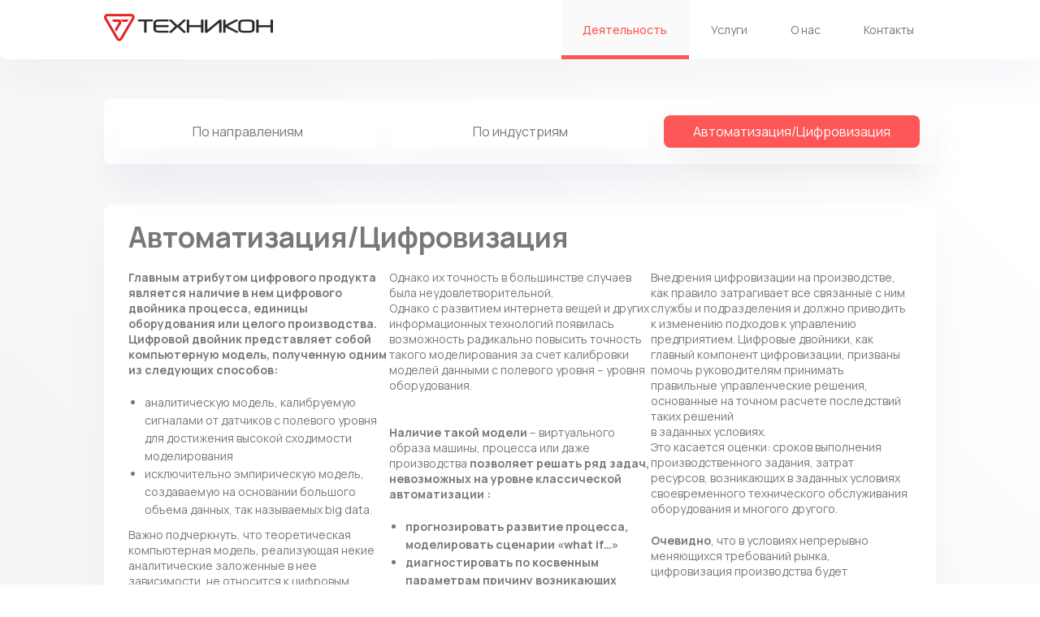

--- FILE ---
content_type: text/html; charset=UTF-8
request_url: https://technikon.by/avtomatizacziya-czifrovizacziya/
body_size: 24347
content:
<!doctype html><html lang="ru-RU" prefix="og: https://ogp.me/ns#"><head><meta charset="UTF-8"><meta name="viewport" content="width=device-width, initial-scale=1"><link rel="stylesheet" media="print" onload="this.onload=null;this.media='all';" id="ao_optimized_gfonts" href="https://fonts.googleapis.com/css?family=Manrope:400,500,600,700,800&amp;display=swap"><link rel="profile" href="https://gmpg.org/xfn/11"><link media="all" href="https://technikon.by/wp-content/cache/autoptimize/css/autoptimize_9f032816d64d7dbcfd853420752550a1.css" rel="stylesheet"><title>Автоматизация/Цифровизация - Техникон</title><meta name="description" content="Главным атрибутом цифрового продукта является наличие в нем цифрового двойника процесса, единицы оборудования или целого производства. Цифровой двойник"/><meta name="robots" content="index, follow, max-snippet:-1, max-video-preview:-1, max-image-preview:large"/><link rel="canonical" href="https://technikon.by/avtomatizacziya-czifrovizacziya/" /><meta property="og:locale" content="ru_RU" /><meta property="og:type" content="article" /><meta property="og:title" content="Автоматизация/Цифровизация - Техникон" /><meta property="og:description" content="Главным атрибутом цифрового продукта является наличие в нем цифрового двойника процесса, единицы оборудования или целого производства. Цифровой двойник" /><meta property="og:url" content="https://technikon.by/avtomatizacziya-czifrovizacziya/" /><meta property="og:site_name" content="Техникон" /><meta property="og:updated_time" content="2021-07-05T01:40:21+03:00" /><meta name="twitter:card" content="summary_large_image" /><meta name="twitter:title" content="Автоматизация/Цифровизация - Техникон" /><meta name="twitter:description" content="Главным атрибутом цифрового продукта является наличие в нем цифрового двойника процесса, единицы оборудования или целого производства. Цифровой двойник" /><meta name="twitter:label1" content="Время чтения" /><meta name="twitter:data1" content="1 минута" /><link href='https://fonts.gstatic.com' crossorigin='anonymous' rel='preconnect' /><link rel="alternate" type="application/rss+xml" title="Техникон &raquo; Лента" href="https://technikon.by/feed/" /><link rel="alternate" type="application/rss+xml" title="Техникон &raquo; Лента комментариев" href="https://technikon.by/comments/feed/" /><link rel="alternate" title="oEmbed (JSON)" type="application/json+oembed" href="https://technikon.by/wp-json/oembed/1.0/embed?url=https%3A%2F%2Ftechnikon.by%2Favtomatizacziya-czifrovizacziya%2F&#038;lang=ru" /><link rel="alternate" title="oEmbed (XML)" type="text/xml+oembed" href="https://technikon.by/wp-json/oembed/1.0/embed?url=https%3A%2F%2Ftechnikon.by%2Favtomatizacziya-czifrovizacziya%2F&#038;format=xml&#038;lang=ru" /><style id='core-block-supports-inline-css'>.wp-container-core-columns-is-layout-9d6595d7{flex-wrap:nowrap;}
/*# sourceURL=core-block-supports-inline-css */</style> <script src="//ajax.googleapis.com/ajax/libs/jquery/3.5.1/jquery.min.js" id="jquery-core-js"></script> <link rel="https://api.w.org/" href="https://technikon.by/wp-json/" /><link rel="alternate" title="JSON" type="application/json" href="https://technikon.by/wp-json/wp/v2/pages/104" /><link rel="EditURI" type="application/rsd+xml" title="RSD" href="https://technikon.by/xmlrpc.php?rsd" /><meta name="generator" content="WordPress 6.9" /><link rel='shortlink' href='https://technikon.by/?p=104' /> <script>document.documentElement.className = document.documentElement.className.replace('no-js', 'js');</script> <link rel="icon" href="https://technikon.by/wp-content/uploads/2021/02/Logo-2.png" sizes="32x32" /><link rel="icon" href="https://technikon.by/wp-content/uploads/2021/02/Logo-2.png" sizes="192x192" /><link rel="apple-touch-icon" href="https://technikon.by/wp-content/uploads/2021/02/Logo-2.png" /><meta name="msapplication-TileImage" content="https://technikon.by/wp-content/uploads/2021/02/Logo-2.png" /> <script>(function(i,s,o,g,r,a,m){i['GoogleAnalyticsObject']=r;i[r]=i[r]||function(){
 	(i[r].q=i[r].q||[]).push(arguments)},i[r].l=1*new Date();a=s.createElement(o),
 	m=s.getElementsByTagName(o)[0];a.async=1;a.src=g;m.parentNode.insertBefore(a,m)
 	})(window,document,'script','//www.google-analytics.com/analytics.js','ga');
 	 
 	ga('create', 'UA-48824821-1', 'technikon.by');
 	ga('send', 'pageview');</script>  <script type="text/javascript" >(function(m,e,t,r,i,k,a){m[i]=m[i]||function(){(m[i].a=m[i].a||[]).push(arguments)}; m[i].l=1*new Date();k=e.createElement(t),a=e.getElementsByTagName(t)[0],k.async=1,k.src=r,a.parentNode.insertBefore(k,a)}) (window, document, "script", "https://mc.yandex.ru/metrika/tag.js", "ym"); ym(83211313, "init", { clickmap:true, trackLinks:true, accurateTrackBounce:true, webvisor:true });</script> <noscript><div><img src="https://mc.yandex.ru/watch/83211313"; style="position:absolute; left:-9999px;" alt="" /></div></noscript></head><body class="wp-singular page-template page-template-template-automation page-template-template-automation-php page page-id-104 wp-custom-logo wp-theme-technicon no-sidebar"> <a href="#" class="btn-up">&lt;</a><header class="header"><div class="container"><div class="header__block"><div class="logo"> <a href="https://technikon.by" class="custom-logo-link"><img data-src="https://technikon.by/wp-content/themes/technicon/assets/images/Logo.png" alt="Technikon" src="[data-uri]" class="lazyload" style="--smush-placeholder-width: 208px; --smush-placeholder-aspect-ratio: 208/34;"></a> <a class="mobile-logo" href="https://technikon.by/"> <img data-src="https://technikon.by/wp-content/uploads/2021/02/Logo-2.png" alt="Техникон" src="[data-uri]" class="lazyload" style="--smush-placeholder-width: 38px; --smush-placeholder-aspect-ratio: 38/34;"> </a></div><nav class="nav"><ul id="menu-header-menu" class="menu"><li id="menu-item-100" class="menu-item menu-item-type-post_type menu-item-object-page menu-item-100"><a href="https://technikon.by/razrabotka-reshenij/">Деятельность</a></li><li id="menu-item-96" class="menu-item menu-item-type-post_type menu-item-object-page menu-item-96"><a href="https://technikon.by/uslugi/">Услуги</a></li><li id="menu-item-39" class="menu-item menu-item-type-post_type menu-item-object-page menu-item-39"><a href="https://technikon.by/about/">О нас</a></li><li id="menu-item-27" class="menu-item menu-item-type-post_type menu-item-object-page menu-item-27"><a href="https://technikon.by/kontakty/">Контакты</a></li></ul></nav><ul id="menu-language-switcher" class="lang-toggle"><li id="menu-item-26-ru" class="lang-item lang-item-6 lang-item-ru current-lang lang-item-first menu-item menu-item-type-custom menu-item-object-custom menu-item-26-ru"><a href="https://technikon.by/avtomatizacziya-czifrovizacziya/" hreflang="ru-RU" lang="ru-RU">RU</a></li><li id="menu-item-26-en" class="lang-item lang-item-3 lang-item-en no-translation menu-item menu-item-type-custom menu-item-object-custom menu-item-26-en"><a href="https://technikon.by/en/front-page/" hreflang="en-GB" lang="en-GB">ENG</a></li></ul><div class="burger"> <span></span> <span></span> <span></span></div></div></div></header><div class="automation page-section"><div class="container directions__container"><ul id="menu-activities-menu" class="activities-page-menu"><li id="menu-item-101" class="menu-item menu-item-type-post_type menu-item-object-page menu-item-101"><a href="https://technikon.by/razrabotka-reshenij/">По направлениям</a></li><li id="menu-item-107" class="menu-item menu-item-type-post_type menu-item-object-page menu-item-107"><a href="https://technikon.by/mashinostroenie/">По индустриям</a></li><li id="menu-item-106" class="menu-item menu-item-type-post_type menu-item-object-page current-menu-item page_item page-item-104 current_page_item menu-item-106"><a href="https://technikon.by/avtomatizacziya-czifrovizacziya/" aria-current="page">Автоматизация/Цифровизация</a></li></ul><div class="automation-block-wrap"><div class="automation-block"><h2>Автоматизация/Цифровизация</h2><div class="wp-block-columns is-layout-flex wp-container-core-columns-is-layout-9d6595d7 wp-block-columns-is-layout-flex"><div class="wp-block-column is-layout-flow wp-block-column-is-layout-flow"><p><strong>Главным атрибутом цифрового продукта является наличие в нем цифрового двойника процесса, единицы оборудования или целого производства. Цифровой двойник представляет собой компьютерную модель, полученную одним из следующих способов:</strong></p><ul class="wp-block-list"><li>аналитическую модель, калибруемую сигналами от датчиков с полевого уровня для достижения высокой сходимости моделирования</li><li>исключительно эмпирическую модель, создаваемую на основании большого объема данных, так называемых big data.</li></ul><div style="height:10px" aria-hidden="true" class="wp-block-spacer"></div><p>Важно подчеркнуть, что теоретическая компьютерная модель, реализующая некие аналитические заложенные в нее зависимости, не относится к цифровым двойникам. Такие модели в больших количествах создавались и ранее&#8230;</p></div><div class="wp-block-column is-layout-flow wp-block-column-is-layout-flow"><p>Однако их точность в большинстве случаев была неудовлетворительной.<br>Однако с развитием интернета вещей и других информационных технологий появилась возможность радикально повысить точность такого моделирования за счет калибровки моделей данными с полевого уровня – уровня оборудования.</p><p><br><strong>Наличие такой модели</strong> – виртуального образа машины, процесса или даже производства <strong>позволяет решать ряд задач, невозможных на уровне классической автоматизации :</strong></p><ul class="wp-block-list"><li><strong>прогнозировать развитие процесса, моделировать сценарии «what if…»</strong></li><li><strong>диагностировать по косвенным параметрам причину возникающих проблем</strong></li><li><strong>обучать персонал с использованием компьютерных тренажеров</strong></li></ul></div><div class="wp-block-column is-layout-flow wp-block-column-is-layout-flow"><p>Внедрения цифровизации на производстве,<br>как правило затрагивает все связанные с ним службы и подразделения и должно приводить<br>к изменению подходов к управлению предприятием. Цифровые двойники, как главный компонент цифровизации, призваны помочь руководителям принимать правильные управленческие решения, основанные на точном расчете последствий таких решений<br>в заданных условиях.<br>Это касается оценки: сроков выполнения производственного задания, затрат ресурсов, возникающих в заданных условиях своевременного технического обслуживания оборудования и многого другого.</p><p><strong>Очевидно</strong>, что в условиях непрерывно меняющихся требований рынка, цифровизация производства будет определять правильность управленческих решений, как следствие, играть определяющую роль в конкурентоспособности предприятия, функционирующего в рыночных условиях.</p></div></div><div class="automation-widget"><div class="automation-widget__wrap"><div class="automation-widget__block automation-widget__block-left"><h3>Автоматизация</h3><ul><li><span>Диспетчеризация</span></li><li><span>Облегчение условий труда персонала</span></li><li><span>Автоматическое поддержание параметров</span></li><li><span>Управление на текущий момент</span></li><li><span>Диагностика аварий по факту возникновения</span></li></ul></div><div class="automation-widget__block automation-widget__block-right"><h3>Цифровизация</h3><ul class="desktop"><li><span>Интеллектуальный анализ данных</span></li><li><span>Минимизация человеческого фактора</span></li><li><span>Адаптивное управление</span></li><li><span>Управление с прогнозированием развития событий</span></li><li><span>Выявление угрозы возникновения аварийных событий</span></li></ul><ul class="mobile"><li><span>Интеллектуальный анализ данных</span></li><li><span>Минимизация человеческого фактора</span></li><li><span>Адаптивное управление</span></li><li><span>Управление с прогнозированием развития</span></li><li><span>Выявление угрозы возникновения аварий</span></li></ul></div></div></div></div></div></div></div><footer class="footer"><div class="container"><div class="footer-row-1"><div class="logo"> <a href="/" class="footer-logo"> </a> <a class="mobile-logo" href="https://technikon.by/"> </a></div></div><div class="footer-row-2"><div class="footer-column footer-column-1"><div id="custom_html-3" class="widget_text footer-work-time header-work-time widget_custom_html"><div class="textwidget custom-html-widget"><p></p><div class="social"> <a href="#" class="social-link"><img data-src="/wp-content/uploads/2021/02/instagram.svg" alt="" src="[data-uri]" class="lazyload"></a> <a href="#" class="social-link"><img data-src="/wp-content/uploads/2021/02/twitter.svg" alt="" src="[data-uri]" class="lazyload"></a> <a href="#" class="social-link"><img data-src="/wp-content/uploads/2021/02/youtube.svg" alt="" src="[data-uri]" class="lazyload"></a></div></div></div></div><div class="footer-column footer-column-2"><div id="nav_menu-7" class="widget_nav_menu"><div class="menu-footer-menu-1-container"><ul id="menu-footer-menu-1" class="menu"><li id="menu-item-174" class="menu-item menu-item-type-post_type menu-item-object-page menu-item-174"><a href="https://technikon.by/about/">О нас</a></li><li id="menu-item-173" class="menu-item menu-item-type-post_type menu-item-object-page menu-item-173"><a href="https://technikon.by/uslugi/">Услуги</a></li></ul></div></div></div><div class="footer-column footer-column-3"><div id="nav_menu-5" class="widget_nav_menu"><div class="menu-footer-menu-2-container"><ul id="menu-footer-menu-2" class="menu"><li id="menu-item-176" class="menu-item menu-item-type-post_type menu-item-object-page menu-item-176"><a href="https://technikon.by/mashinostroenie/">Индустрии</a></li><li id="menu-item-177" class="menu-item menu-item-type-post_type menu-item-object-page menu-item-177"><a href="https://technikon.by/razrabotka-reshenij/">Направления</a></li><li id="menu-item-175" class="menu-item menu-item-type-post_type menu-item-object-page current-menu-item page_item page-item-104 current_page_item menu-item-175"><a href="https://technikon.by/avtomatizacziya-czifrovizacziya/" aria-current="page">Автоматизация/Цифровизация</a></li><li id="menu-item-1995" class="menu-item menu-item-type-post_type menu-item-object-page menu-item-1995"><a href="https://technikon.by/politika-obrabotki-personalnyh-dannyh/">Политика в отношении обработки персональных данных</a></li></ul></div></div></div><div class="footer-column footer-column-4"><div id="custom_html-5" class="widget_text social-links widget_custom_html"><div class="textwidget custom-html-widget"><ul class="footer__contacts"><li><a href="mailto:info@technikon.by"><img data-src="/wp-content/uploads/2021/02/email-icon.svg" alt="" src="[data-uri]" class="lazyload">info@technikon.by</a></li><li><a href="tel:+375173931177"><img data-src="/wp-content/uploads/2021/02/phone-icon.svg" alt="" src="[data-uri]" class="lazyload">+375 17 393-11-77</a></li><li><span><img data-src="/wp-content/uploads/2021/02/location-icon.svg" alt="" src="[data-uri]" class="lazyload">220125, Республика Беларусь,
Минск, пр-т Независимости, 177</span></li></ul></div></div></div></div><div class="footer-row-3"><div id="text-3" class="footer-text widget_text"><div class="textwidget"><p>© 2021 Техникон. Все права защищены | ООО «ТЕХНИКОН» УНП 100572543<strong><br /> </strong></p></div></div><div id="custom_html-7" class="widget_text footer-text widget_custom_html"><div class="textwidget custom-html-widget"><ul><li><a href="/polzovatelskoe-soglashenie/">Terms & Conditions</a></li><li><a href="/politika-obrabotki-personalnyh-dannyh/">Privacy Policy</a></li><li><a href="#">Sitemap</a></li><li><a href="/otkaz-ot-otvetstvennosti/">Disclaimer</a></li></ul></div></div></div><div class="copyright"> Разработка сайта - <a href="https://fabrikabrendov.by/" target="_blank">Фабрика Брендов</a></div></div></footer> <script type="speculationrules">{"prefetch":[{"source":"document","where":{"and":[{"href_matches":"/*"},{"not":{"href_matches":["/wp-*.php","/wp-admin/*","/wp-content/uploads/*","/wp-content/*","/wp-content/plugins/*","/wp-content/themes/technicon/*","/*\\?(.+)"]}},{"not":{"selector_matches":"a[rel~=\"nofollow\"]"}},{"not":{"selector_matches":".no-prefetch, .no-prefetch a"}}]},"eagerness":"conservative"}]}</script> <script>// Used by Gallery Custom Links to handle tenacious Lightboxes
				//jQuery(document).ready(function () {

					function mgclInit() {
						
						// In jQuery:
						// if (jQuery.fn.off) {
						// 	jQuery('.no-lightbox, .no-lightbox img').off('click'); // jQuery 1.7+
						// }
						// else {
						// 	jQuery('.no-lightbox, .no-lightbox img').unbind('click'); // < jQuery 1.7
						// }

						// 2022/10/24: In Vanilla JS
						var elements = document.querySelectorAll('.no-lightbox, .no-lightbox img');
						for (var i = 0; i < elements.length; i++) {
						 	elements[i].onclick = null;
						}


						// In jQuery:
						//jQuery('a.no-lightbox').click(mgclOnClick);

						// 2022/10/24: In Vanilla JS:
						var elements = document.querySelectorAll('a.no-lightbox');
						for (var i = 0; i < elements.length; i++) {
						 	elements[i].onclick = mgclOnClick;
						}

						// in jQuery:
						// if (jQuery.fn.off) {
						// 	jQuery('a.set-target').off('click'); // jQuery 1.7+
						// }
						// else {
						// 	jQuery('a.set-target').unbind('click'); // < jQuery 1.7
						// }
						// jQuery('a.set-target').click(mgclOnClick);

						// 2022/10/24: In Vanilla JS:
						var elements = document.querySelectorAll('a.set-target');
						for (var i = 0; i < elements.length; i++) {
						 	elements[i].onclick = mgclOnClick;
						}
					}

					function mgclOnClick() {
						if (!this.target || this.target == '' || this.target == '_self')
							window.location = this.href;
						else
							window.open(this.href,this.target);
						return false;
					}

					// From WP Gallery Custom Links
					// Reduce the number of  conflicting lightboxes
					function mgclAddLoadEvent(func) {
						var oldOnload = window.onload;
						if (typeof window.onload != 'function') {
							window.onload = func;
						} else {
							window.onload = function() {
								oldOnload();
								func();
							}
						}
					}

					mgclAddLoadEvent(mgclInit);
					mgclInit();

				//});</script> <script src="https://technikon.by/wp-includes/js/dist/hooks.min.js" id="wp-hooks-js"></script> <script src="https://technikon.by/wp-includes/js/dist/i18n.min.js" id="wp-i18n-js"></script> <script id="wp-i18n-js-after">wp.i18n.setLocaleData( { 'text direction\u0004ltr': [ 'ltr' ] } );
//# sourceURL=wp-i18n-js-after</script> <script id="contact-form-7-js-translations">( function( domain, translations ) {
	var localeData = translations.locale_data[ domain ] || translations.locale_data.messages;
	localeData[""].domain = domain;
	wp.i18n.setLocaleData( localeData, domain );
} )( "contact-form-7", {"translation-revision-date":"2025-09-30 08:46:06+0000","generator":"GlotPress\/4.0.1","domain":"messages","locale_data":{"messages":{"":{"domain":"messages","plural-forms":"nplurals=3; plural=(n % 10 == 1 && n % 100 != 11) ? 0 : ((n % 10 >= 2 && n % 10 <= 4 && (n % 100 < 12 || n % 100 > 14)) ? 1 : 2);","lang":"ru"},"This contact form is placed in the wrong place.":["\u042d\u0442\u0430 \u043a\u043e\u043d\u0442\u0430\u043a\u0442\u043d\u0430\u044f \u0444\u043e\u0440\u043c\u0430 \u0440\u0430\u0437\u043c\u0435\u0449\u0435\u043d\u0430 \u0432 \u043d\u0435\u043f\u0440\u0430\u0432\u0438\u043b\u044c\u043d\u043e\u043c \u043c\u0435\u0441\u0442\u0435."],"Error:":["\u041e\u0448\u0438\u0431\u043a\u0430:"]}},"comment":{"reference":"includes\/js\/index.js"}} );
//# sourceURL=contact-form-7-js-translations</script> <script id="contact-form-7-js-before">var wpcf7 = {
    "api": {
        "root": "https:\/\/technikon.by\/wp-json\/",
        "namespace": "contact-form-7\/v1"
    }
};
//# sourceURL=contact-form-7-js-before</script> <script id="smush-lazy-load-js-before">var smushLazyLoadOptions = {"autoResizingEnabled":false,"autoResizeOptions":{"precision":5,"skipAutoWidth":true}};
//# sourceURL=smush-lazy-load-js-before</script> <script defer src="https://technikon.by/wp-content/cache/autoptimize/js/autoptimize_1de3932803613485370f860ca86cb0c7.js"></script></body></html>

--- FILE ---
content_type: text/css
request_url: https://technikon.by/wp-content/cache/autoptimize/css/autoptimize_9f032816d64d7dbcfd853420752550a1.css
body_size: 157165
content:
.lazyload,.lazyloading{max-width:100%}
img:is([sizes=auto i],[sizes^="auto," i]){contain-intrinsic-size:3000px 1500px}
:root{--wp-block-synced-color:#7a00df;--wp-block-synced-color--rgb:122,0,223;--wp-bound-block-color:var(--wp-block-synced-color);--wp-editor-canvas-background:#ddd;--wp-admin-theme-color:#007cba;--wp-admin-theme-color--rgb:0,124,186;--wp-admin-theme-color-darker-10:#006ba1;--wp-admin-theme-color-darker-10--rgb:0,107,160.5;--wp-admin-theme-color-darker-20:#005a87;--wp-admin-theme-color-darker-20--rgb:0,90,135;--wp-admin-border-width-focus:2px}@media (min-resolution:192dpi){:root{--wp-admin-border-width-focus:1.5px}}.wp-element-button{cursor:pointer}:root .has-very-light-gray-background-color{background-color:#eee}:root .has-very-dark-gray-background-color{background-color:#313131}:root .has-very-light-gray-color{color:#eee}:root .has-very-dark-gray-color{color:#313131}:root .has-vivid-green-cyan-to-vivid-cyan-blue-gradient-background{background:linear-gradient(135deg,#00d084,#0693e3)}:root .has-purple-crush-gradient-background{background:linear-gradient(135deg,#34e2e4,#4721fb 50%,#ab1dfe)}:root .has-hazy-dawn-gradient-background{background:linear-gradient(135deg,#faaca8,#dad0ec)}:root .has-subdued-olive-gradient-background{background:linear-gradient(135deg,#fafae1,#67a671)}:root .has-atomic-cream-gradient-background{background:linear-gradient(135deg,#fdd79a,#004a59)}:root .has-nightshade-gradient-background{background:linear-gradient(135deg,#330968,#31cdcf)}:root .has-midnight-gradient-background{background:linear-gradient(135deg,#020381,#2874fc)}:root{--wp--preset--font-size--normal:16px;--wp--preset--font-size--huge:42px}.has-regular-font-size{font-size:1em}.has-larger-font-size{font-size:2.625em}.has-normal-font-size{font-size:var(--wp--preset--font-size--normal)}.has-huge-font-size{font-size:var(--wp--preset--font-size--huge)}.has-text-align-center{text-align:center}.has-text-align-left{text-align:left}.has-text-align-right{text-align:right}.has-fit-text{white-space:nowrap!important}#end-resizable-editor-section{display:none}.aligncenter{clear:both}.items-justified-left{justify-content:flex-start}.items-justified-center{justify-content:center}.items-justified-right{justify-content:flex-end}.items-justified-space-between{justify-content:space-between}.screen-reader-text{border:0;clip-path:inset(50%);height:1px;margin:-1px;overflow:hidden;padding:0;position:absolute;width:1px;word-wrap:normal!important}.screen-reader-text:focus{background-color:#ddd;clip-path:none;color:#444;display:block;font-size:1em;height:auto;left:5px;line-height:normal;padding:15px 23px 14px;text-decoration:none;top:5px;width:auto;z-index:100000}html :where(.has-border-color){border-style:solid}html :where([style*=border-top-color]){border-top-style:solid}html :where([style*=border-right-color]){border-right-style:solid}html :where([style*=border-bottom-color]){border-bottom-style:solid}html :where([style*=border-left-color]){border-left-style:solid}html :where([style*=border-width]){border-style:solid}html :where([style*=border-top-width]){border-top-style:solid}html :where([style*=border-right-width]){border-right-style:solid}html :where([style*=border-bottom-width]){border-bottom-style:solid}html :where([style*=border-left-width]){border-left-style:solid}html :where(img[class*=wp-image-]){height:auto;max-width:100%}:where(figure){margin:0 0 1em}html :where(.is-position-sticky){--wp-admin--admin-bar--position-offset:var(--wp-admin--admin-bar--height,0px)}@media screen and (max-width:600px){html :where(.is-position-sticky){--wp-admin--admin-bar--position-offset:0px}}
ol,ul{box-sizing:border-box}:root :where(.wp-block-list.has-background){padding:1.25em 2.375em}
.wp-block-columns{box-sizing:border-box;display:flex;flex-wrap:wrap!important}@media (min-width:782px){.wp-block-columns{flex-wrap:nowrap!important}}.wp-block-columns{align-items:normal!important}.wp-block-columns.are-vertically-aligned-top{align-items:flex-start}.wp-block-columns.are-vertically-aligned-center{align-items:center}.wp-block-columns.are-vertically-aligned-bottom{align-items:flex-end}@media (max-width:781px){.wp-block-columns:not(.is-not-stacked-on-mobile)>.wp-block-column{flex-basis:100%!important}}@media (min-width:782px){.wp-block-columns:not(.is-not-stacked-on-mobile)>.wp-block-column{flex-basis:0;flex-grow:1}.wp-block-columns:not(.is-not-stacked-on-mobile)>.wp-block-column[style*=flex-basis]{flex-grow:0}}.wp-block-columns.is-not-stacked-on-mobile{flex-wrap:nowrap!important}.wp-block-columns.is-not-stacked-on-mobile>.wp-block-column{flex-basis:0;flex-grow:1}.wp-block-columns.is-not-stacked-on-mobile>.wp-block-column[style*=flex-basis]{flex-grow:0}:where(.wp-block-columns){margin-bottom:1.75em}:where(.wp-block-columns.has-background){padding:1.25em 2.375em}.wp-block-column{flex-grow:1;min-width:0;overflow-wrap:break-word;word-break:break-word}.wp-block-column.is-vertically-aligned-top{align-self:flex-start}.wp-block-column.is-vertically-aligned-center{align-self:center}.wp-block-column.is-vertically-aligned-bottom{align-self:flex-end}.wp-block-column.is-vertically-aligned-stretch{align-self:stretch}.wp-block-column.is-vertically-aligned-bottom,.wp-block-column.is-vertically-aligned-center,.wp-block-column.is-vertically-aligned-top{width:100%}
.is-small-text{font-size:.875em}.is-regular-text{font-size:1em}.is-large-text{font-size:2.25em}.is-larger-text{font-size:3em}.has-drop-cap:not(:focus):first-letter {float:left;font-size:8.4em;font-style:normal;font-weight:100;line-height:.68;margin:.05em .1em 0 0;text-transform:uppercase}body.rtl .has-drop-cap:not(:focus):first-letter {float:none;margin-left:.1em}p.has-drop-cap.has-background{overflow:hidden}:root :where(p.has-background){padding:1.25em 2.375em}:where(p.has-text-color:not(.has-link-color)) a{color:inherit}p.has-text-align-left[style*="writing-mode:vertical-lr"],p.has-text-align-right[style*="writing-mode:vertical-rl"]{rotate:180deg}
.wp-block-spacer{clear:both}
:root{--wp--preset--aspect-ratio--square:1;--wp--preset--aspect-ratio--4-3:4/3;--wp--preset--aspect-ratio--3-4:3/4;--wp--preset--aspect-ratio--3-2:3/2;--wp--preset--aspect-ratio--2-3:2/3;--wp--preset--aspect-ratio--16-9:16/9;--wp--preset--aspect-ratio--9-16:9/16;--wp--preset--color--black:#000;--wp--preset--color--cyan-bluish-gray:#abb8c3;--wp--preset--color--white:#fff;--wp--preset--color--pale-pink:#f78da7;--wp--preset--color--vivid-red:#cf2e2e;--wp--preset--color--luminous-vivid-orange:#ff6900;--wp--preset--color--luminous-vivid-amber:#fcb900;--wp--preset--color--light-green-cyan:#7bdcb5;--wp--preset--color--vivid-green-cyan:#00d084;--wp--preset--color--pale-cyan-blue:#8ed1fc;--wp--preset--color--vivid-cyan-blue:#0693e3;--wp--preset--color--vivid-purple:#9b51e0;--wp--preset--gradient--vivid-cyan-blue-to-vivid-purple:linear-gradient(135deg,#0693e3 0%,#9b51e0 100%);--wp--preset--gradient--light-green-cyan-to-vivid-green-cyan:linear-gradient(135deg,#7adcb4 0%,#00d082 100%);--wp--preset--gradient--luminous-vivid-amber-to-luminous-vivid-orange:linear-gradient(135deg,#fcb900 0%,#ff6900 100%);--wp--preset--gradient--luminous-vivid-orange-to-vivid-red:linear-gradient(135deg,#ff6900 0%,#cf2e2e 100%);--wp--preset--gradient--very-light-gray-to-cyan-bluish-gray:linear-gradient(135deg,#eee 0%,#a9b8c3 100%);--wp--preset--gradient--cool-to-warm-spectrum:linear-gradient(135deg,#4aeadc 0%,#9778d1 20%,#cf2aba 40%,#ee2c82 60%,#fb6962 80%,#fef84c 100%);--wp--preset--gradient--blush-light-purple:linear-gradient(135deg,#ffceec 0%,#9896f0 100%);--wp--preset--gradient--blush-bordeaux:linear-gradient(135deg,#fecda5 0%,#fe2d2d 50%,#6b003e 100%);--wp--preset--gradient--luminous-dusk:linear-gradient(135deg,#ffcb70 0%,#c751c0 50%,#4158d0 100%);--wp--preset--gradient--pale-ocean:linear-gradient(135deg,#fff5cb 0%,#b6e3d4 50%,#33a7b5 100%);--wp--preset--gradient--electric-grass:linear-gradient(135deg,#caf880 0%,#71ce7e 100%);--wp--preset--gradient--midnight:linear-gradient(135deg,#020381 0%,#2874fc 100%);--wp--preset--font-size--small:13px;--wp--preset--font-size--medium:20px;--wp--preset--font-size--large:36px;--wp--preset--font-size--x-large:42px;--wp--preset--spacing--20:.44rem;--wp--preset--spacing--30:.67rem;--wp--preset--spacing--40:1rem;--wp--preset--spacing--50:1.5rem;--wp--preset--spacing--60:2.25rem;--wp--preset--spacing--70:3.38rem;--wp--preset--spacing--80:5.06rem;--wp--preset--shadow--natural:6px 6px 9px rgba(0,0,0,.2);--wp--preset--shadow--deep:12px 12px 50px rgba(0,0,0,.4);--wp--preset--shadow--sharp:6px 6px 0px rgba(0,0,0,.2);--wp--preset--shadow--outlined:6px 6px 0px -3px #fff,6px 6px #000;--wp--preset--shadow--crisp:6px 6px 0px #000}:where(.is-layout-flex){gap:.5em}:where(.is-layout-grid){gap:.5em}body .is-layout-flex{display:flex}.is-layout-flex{flex-wrap:wrap;align-items:center}.is-layout-flex>:is(*,div){margin:0}body .is-layout-grid{display:grid}.is-layout-grid>:is(*,div){margin:0}:where(.wp-block-columns.is-layout-flex){gap:2em}:where(.wp-block-columns.is-layout-grid){gap:2em}:where(.wp-block-post-template.is-layout-flex){gap:1.25em}:where(.wp-block-post-template.is-layout-grid){gap:1.25em}.has-black-color{color:var(--wp--preset--color--black) !important}.has-cyan-bluish-gray-color{color:var(--wp--preset--color--cyan-bluish-gray) !important}.has-white-color{color:var(--wp--preset--color--white) !important}.has-pale-pink-color{color:var(--wp--preset--color--pale-pink) !important}.has-vivid-red-color{color:var(--wp--preset--color--vivid-red) !important}.has-luminous-vivid-orange-color{color:var(--wp--preset--color--luminous-vivid-orange) !important}.has-luminous-vivid-amber-color{color:var(--wp--preset--color--luminous-vivid-amber) !important}.has-light-green-cyan-color{color:var(--wp--preset--color--light-green-cyan) !important}.has-vivid-green-cyan-color{color:var(--wp--preset--color--vivid-green-cyan) !important}.has-pale-cyan-blue-color{color:var(--wp--preset--color--pale-cyan-blue) !important}.has-vivid-cyan-blue-color{color:var(--wp--preset--color--vivid-cyan-blue) !important}.has-vivid-purple-color{color:var(--wp--preset--color--vivid-purple) !important}.has-black-background-color{background-color:var(--wp--preset--color--black) !important}.has-cyan-bluish-gray-background-color{background-color:var(--wp--preset--color--cyan-bluish-gray) !important}.has-white-background-color{background-color:var(--wp--preset--color--white) !important}.has-pale-pink-background-color{background-color:var(--wp--preset--color--pale-pink) !important}.has-vivid-red-background-color{background-color:var(--wp--preset--color--vivid-red) !important}.has-luminous-vivid-orange-background-color{background-color:var(--wp--preset--color--luminous-vivid-orange) !important}.has-luminous-vivid-amber-background-color{background-color:var(--wp--preset--color--luminous-vivid-amber) !important}.has-light-green-cyan-background-color{background-color:var(--wp--preset--color--light-green-cyan) !important}.has-vivid-green-cyan-background-color{background-color:var(--wp--preset--color--vivid-green-cyan) !important}.has-pale-cyan-blue-background-color{background-color:var(--wp--preset--color--pale-cyan-blue) !important}.has-vivid-cyan-blue-background-color{background-color:var(--wp--preset--color--vivid-cyan-blue) !important}.has-vivid-purple-background-color{background-color:var(--wp--preset--color--vivid-purple) !important}.has-black-border-color{border-color:var(--wp--preset--color--black) !important}.has-cyan-bluish-gray-border-color{border-color:var(--wp--preset--color--cyan-bluish-gray) !important}.has-white-border-color{border-color:var(--wp--preset--color--white) !important}.has-pale-pink-border-color{border-color:var(--wp--preset--color--pale-pink) !important}.has-vivid-red-border-color{border-color:var(--wp--preset--color--vivid-red) !important}.has-luminous-vivid-orange-border-color{border-color:var(--wp--preset--color--luminous-vivid-orange) !important}.has-luminous-vivid-amber-border-color{border-color:var(--wp--preset--color--luminous-vivid-amber) !important}.has-light-green-cyan-border-color{border-color:var(--wp--preset--color--light-green-cyan) !important}.has-vivid-green-cyan-border-color{border-color:var(--wp--preset--color--vivid-green-cyan) !important}.has-pale-cyan-blue-border-color{border-color:var(--wp--preset--color--pale-cyan-blue) !important}.has-vivid-cyan-blue-border-color{border-color:var(--wp--preset--color--vivid-cyan-blue) !important}.has-vivid-purple-border-color{border-color:var(--wp--preset--color--vivid-purple) !important}.has-vivid-cyan-blue-to-vivid-purple-gradient-background{background:var(--wp--preset--gradient--vivid-cyan-blue-to-vivid-purple) !important}.has-light-green-cyan-to-vivid-green-cyan-gradient-background{background:var(--wp--preset--gradient--light-green-cyan-to-vivid-green-cyan) !important}.has-luminous-vivid-amber-to-luminous-vivid-orange-gradient-background{background:var(--wp--preset--gradient--luminous-vivid-amber-to-luminous-vivid-orange) !important}.has-luminous-vivid-orange-to-vivid-red-gradient-background{background:var(--wp--preset--gradient--luminous-vivid-orange-to-vivid-red) !important}.has-very-light-gray-to-cyan-bluish-gray-gradient-background{background:var(--wp--preset--gradient--very-light-gray-to-cyan-bluish-gray) !important}.has-cool-to-warm-spectrum-gradient-background{background:var(--wp--preset--gradient--cool-to-warm-spectrum) !important}.has-blush-light-purple-gradient-background{background:var(--wp--preset--gradient--blush-light-purple) !important}.has-blush-bordeaux-gradient-background{background:var(--wp--preset--gradient--blush-bordeaux) !important}.has-luminous-dusk-gradient-background{background:var(--wp--preset--gradient--luminous-dusk) !important}.has-pale-ocean-gradient-background{background:var(--wp--preset--gradient--pale-ocean) !important}.has-electric-grass-gradient-background{background:var(--wp--preset--gradient--electric-grass) !important}.has-midnight-gradient-background{background:var(--wp--preset--gradient--midnight) !important}.has-small-font-size{font-size:var(--wp--preset--font-size--small) !important}.has-medium-font-size{font-size:var(--wp--preset--font-size--medium) !important}.has-large-font-size{font-size:var(--wp--preset--font-size--large) !important}.has-x-large-font-size{font-size:var(--wp--preset--font-size--x-large) !important}:where(.wp-block-columns.is-layout-flex){gap:2em}:where(.wp-block-columns.is-layout-grid){gap:2em}
/*! This file is auto-generated */
.wp-block-button__link{color:#fff;background-color:#32373c;border-radius:9999px;box-shadow:none;text-decoration:none;padding:calc(.667em + 2px) calc(1.333em + 2px);font-size:1.125em}.wp-block-file__button{background:#32373c;color:#fff;text-decoration:none}
.wpcf7 .screen-reader-response{position:absolute;overflow:hidden;clip:rect(1px,1px,1px,1px);clip-path:inset(50%);height:1px;width:1px;margin:-1px;padding:0;border:0;word-wrap:normal !important}.wpcf7 .hidden-fields-container{display:none}.wpcf7 form .wpcf7-response-output{margin:2em .5em 1em;padding:.2em 1em;border:2px solid #00a0d2}.wpcf7 form.init .wpcf7-response-output,.wpcf7 form.resetting .wpcf7-response-output,.wpcf7 form.submitting .wpcf7-response-output{display:none}.wpcf7 form.sent .wpcf7-response-output{border-color:#46b450}.wpcf7 form.failed .wpcf7-response-output,.wpcf7 form.aborted .wpcf7-response-output{border-color:#dc3232}.wpcf7 form.spam .wpcf7-response-output{border-color:#f56e28}.wpcf7 form.invalid .wpcf7-response-output,.wpcf7 form.unaccepted .wpcf7-response-output,.wpcf7 form.payment-required .wpcf7-response-output{border-color:#ffb900}.wpcf7-form-control-wrap{position:relative}.wpcf7-not-valid-tip{color:#dc3232;font-size:1em;font-weight:400;display:block}.use-floating-validation-tip .wpcf7-not-valid-tip{position:relative;top:-2ex;left:1em;z-index:100;border:1px solid #dc3232;background:#fff;padding:.2em .8em;width:24em}.wpcf7-list-item{display:inline-block;margin:0 0 0 1em}.wpcf7-list-item-label:before,.wpcf7-list-item-label:after{content:" "}.wpcf7-spinner{visibility:hidden;display:inline-block;background-color:#23282d;opacity:.75;width:24px;height:24px;border:none;border-radius:100%;padding:0;margin:0 24px;position:relative}form.submitting .wpcf7-spinner{visibility:visible}.wpcf7-spinner:before{content:'';position:absolute;background-color:#fbfbfc;top:4px;left:4px;width:6px;height:6px;border:none;border-radius:100%;transform-origin:8px 8px;animation-name:spin;animation-duration:1s;animation-timing-function:linear;animation-iteration-count:infinite}@media (prefers-reduced-motion:reduce){.wpcf7-spinner:before{animation-name:blink;animation-duration:2s}}@keyframes spin{from{transform:rotate(0deg)}to{transform:rotate(360deg)}}@keyframes blink{from{opacity:0}50%{opacity:1}to{opacity:0}}.wpcf7 [inert]{opacity:.5}.wpcf7 input[type=file]{cursor:pointer}.wpcf7 input[type=file]:disabled{cursor:default}.wpcf7 .wpcf7-submit:disabled{cursor:not-allowed}.wpcf7 input[type=url],.wpcf7 input[type=email],.wpcf7 input[type=tel]{direction:ltr}.wpcf7-reflection>output{display:list-item;list-style:none}.wpcf7-reflection>output[hidden]{display:none}
/*!
Theme Name: technicon
Theme URI: http://underscores.me/
Author: Fabrica Brendov
Author URI: http://underscores.me/
Description: Description
Version: 1.0.0
Tested up to: 5.4
Requires PHP: 5.6
License: GNU General Public License v2 or later
License URI: LICENSE
Text Domain: technicon
Tags: custom-background, custom-logo, custom-menu, featured-images, threaded-comments, translation-ready

This theme, like WordPress, is licensed under the GPL.
Use it to make something cool, have fun, and share what you've learned.

technicon is based on Underscores https://underscores.me/, (C) 2012-2020 Automattic, Inc.
Underscores is distributed under the terms of the GNU GPL v2 or later.

Normalizing styles have been helped along thanks to the fine work of
Nicolas Gallagher and Jonathan Neal https://necolas.github.io/normalize.css/
*/
[data-aos][data-aos][data-aos-duration="50"],body[data-aos-duration="50"] [data-aos]{transition-duration:50ms}[data-aos][data-aos][data-aos-delay="50"],body[data-aos-delay="50"] [data-aos]{transition-delay:0}[data-aos][data-aos][data-aos-delay="50"].aos-animate,body[data-aos-delay="50"] [data-aos].aos-animate{transition-delay:50ms}[data-aos][data-aos][data-aos-duration="100"],body[data-aos-duration="100"] [data-aos]{transition-duration:.1s}[data-aos][data-aos][data-aos-delay="100"],body[data-aos-delay="100"] [data-aos]{transition-delay:0}[data-aos][data-aos][data-aos-delay="100"].aos-animate,body[data-aos-delay="100"] [data-aos].aos-animate{transition-delay:.1s}[data-aos][data-aos][data-aos-duration="150"],body[data-aos-duration="150"] [data-aos]{transition-duration:.15s}[data-aos][data-aos][data-aos-delay="150"],body[data-aos-delay="150"] [data-aos]{transition-delay:0}[data-aos][data-aos][data-aos-delay="150"].aos-animate,body[data-aos-delay="150"] [data-aos].aos-animate{transition-delay:.15s}[data-aos][data-aos][data-aos-duration="200"],body[data-aos-duration="200"] [data-aos]{transition-duration:.2s}[data-aos][data-aos][data-aos-delay="200"],body[data-aos-delay="200"] [data-aos]{transition-delay:0}[data-aos][data-aos][data-aos-delay="200"].aos-animate,body[data-aos-delay="200"] [data-aos].aos-animate{transition-delay:.2s}[data-aos][data-aos][data-aos-duration="250"],body[data-aos-duration="250"] [data-aos]{transition-duration:.25s}[data-aos][data-aos][data-aos-delay="250"],body[data-aos-delay="250"] [data-aos]{transition-delay:0}[data-aos][data-aos][data-aos-delay="250"].aos-animate,body[data-aos-delay="250"] [data-aos].aos-animate{transition-delay:.25s}[data-aos][data-aos][data-aos-duration="300"],body[data-aos-duration="300"] [data-aos]{transition-duration:.3s}[data-aos][data-aos][data-aos-delay="300"],body[data-aos-delay="300"] [data-aos]{transition-delay:0}[data-aos][data-aos][data-aos-delay="300"].aos-animate,body[data-aos-delay="300"] [data-aos].aos-animate{transition-delay:.3s}[data-aos][data-aos][data-aos-duration="350"],body[data-aos-duration="350"] [data-aos]{transition-duration:.35s}[data-aos][data-aos][data-aos-delay="350"],body[data-aos-delay="350"] [data-aos]{transition-delay:0}[data-aos][data-aos][data-aos-delay="350"].aos-animate,body[data-aos-delay="350"] [data-aos].aos-animate{transition-delay:.35s}[data-aos][data-aos][data-aos-duration="400"],body[data-aos-duration="400"] [data-aos]{transition-duration:.4s}[data-aos][data-aos][data-aos-delay="400"],body[data-aos-delay="400"] [data-aos]{transition-delay:0}[data-aos][data-aos][data-aos-delay="400"].aos-animate,body[data-aos-delay="400"] [data-aos].aos-animate{transition-delay:.4s}[data-aos][data-aos][data-aos-duration="450"],body[data-aos-duration="450"] [data-aos]{transition-duration:.45s}[data-aos][data-aos][data-aos-delay="450"],body[data-aos-delay="450"] [data-aos]{transition-delay:0}[data-aos][data-aos][data-aos-delay="450"].aos-animate,body[data-aos-delay="450"] [data-aos].aos-animate{transition-delay:.45s}[data-aos][data-aos][data-aos-duration="500"],body[data-aos-duration="500"] [data-aos]{transition-duration:.5s}[data-aos][data-aos][data-aos-delay="500"],body[data-aos-delay="500"] [data-aos]{transition-delay:0}[data-aos][data-aos][data-aos-delay="500"].aos-animate,body[data-aos-delay="500"] [data-aos].aos-animate{transition-delay:.5s}[data-aos][data-aos][data-aos-duration="550"],body[data-aos-duration="550"] [data-aos]{transition-duration:.55s}[data-aos][data-aos][data-aos-delay="550"],body[data-aos-delay="550"] [data-aos]{transition-delay:0}[data-aos][data-aos][data-aos-delay="550"].aos-animate,body[data-aos-delay="550"] [data-aos].aos-animate{transition-delay:.55s}[data-aos][data-aos][data-aos-duration="600"],body[data-aos-duration="600"] [data-aos]{transition-duration:.6s}[data-aos][data-aos][data-aos-delay="600"],body[data-aos-delay="600"] [data-aos]{transition-delay:0}[data-aos][data-aos][data-aos-delay="600"].aos-animate,body[data-aos-delay="600"] [data-aos].aos-animate{transition-delay:.6s}[data-aos][data-aos][data-aos-duration="650"],body[data-aos-duration="650"] [data-aos]{transition-duration:.65s}[data-aos][data-aos][data-aos-delay="650"],body[data-aos-delay="650"] [data-aos]{transition-delay:0}[data-aos][data-aos][data-aos-delay="650"].aos-animate,body[data-aos-delay="650"] [data-aos].aos-animate{transition-delay:.65s}[data-aos][data-aos][data-aos-duration="700"],body[data-aos-duration="700"] [data-aos]{transition-duration:.7s}[data-aos][data-aos][data-aos-delay="700"],body[data-aos-delay="700"] [data-aos]{transition-delay:0}[data-aos][data-aos][data-aos-delay="700"].aos-animate,body[data-aos-delay="700"] [data-aos].aos-animate{transition-delay:.7s}[data-aos][data-aos][data-aos-duration="750"],body[data-aos-duration="750"] [data-aos]{transition-duration:.75s}[data-aos][data-aos][data-aos-delay="750"],body[data-aos-delay="750"] [data-aos]{transition-delay:0}[data-aos][data-aos][data-aos-delay="750"].aos-animate,body[data-aos-delay="750"] [data-aos].aos-animate{transition-delay:.75s}[data-aos][data-aos][data-aos-duration="800"],body[data-aos-duration="800"] [data-aos]{transition-duration:.8s}[data-aos][data-aos][data-aos-delay="800"],body[data-aos-delay="800"] [data-aos]{transition-delay:0}[data-aos][data-aos][data-aos-delay="800"].aos-animate,body[data-aos-delay="800"] [data-aos].aos-animate{transition-delay:.8s}[data-aos][data-aos][data-aos-duration="850"],body[data-aos-duration="850"] [data-aos]{transition-duration:.85s}[data-aos][data-aos][data-aos-delay="850"],body[data-aos-delay="850"] [data-aos]{transition-delay:0}[data-aos][data-aos][data-aos-delay="850"].aos-animate,body[data-aos-delay="850"] [data-aos].aos-animate{transition-delay:.85s}[data-aos][data-aos][data-aos-duration="900"],body[data-aos-duration="900"] [data-aos]{transition-duration:.9s}[data-aos][data-aos][data-aos-delay="900"],body[data-aos-delay="900"] [data-aos]{transition-delay:0}[data-aos][data-aos][data-aos-delay="900"].aos-animate,body[data-aos-delay="900"] [data-aos].aos-animate{transition-delay:.9s}[data-aos][data-aos][data-aos-duration="950"],body[data-aos-duration="950"] [data-aos]{transition-duration:.95s}[data-aos][data-aos][data-aos-delay="950"],body[data-aos-delay="950"] [data-aos]{transition-delay:0}[data-aos][data-aos][data-aos-delay="950"].aos-animate,body[data-aos-delay="950"] [data-aos].aos-animate{transition-delay:.95s}[data-aos][data-aos][data-aos-duration="1000"],body[data-aos-duration="1000"] [data-aos]{transition-duration:1s}[data-aos][data-aos][data-aos-delay="1000"],body[data-aos-delay="1000"] [data-aos]{transition-delay:0}[data-aos][data-aos][data-aos-delay="1000"].aos-animate,body[data-aos-delay="1000"] [data-aos].aos-animate{transition-delay:1s}[data-aos][data-aos][data-aos-duration="1050"],body[data-aos-duration="1050"] [data-aos]{transition-duration:1.05s}[data-aos][data-aos][data-aos-delay="1050"],body[data-aos-delay="1050"] [data-aos]{transition-delay:0}[data-aos][data-aos][data-aos-delay="1050"].aos-animate,body[data-aos-delay="1050"] [data-aos].aos-animate{transition-delay:1.05s}[data-aos][data-aos][data-aos-duration="1100"],body[data-aos-duration="1100"] [data-aos]{transition-duration:1.1s}[data-aos][data-aos][data-aos-delay="1100"],body[data-aos-delay="1100"] [data-aos]{transition-delay:0}[data-aos][data-aos][data-aos-delay="1100"].aos-animate,body[data-aos-delay="1100"] [data-aos].aos-animate{transition-delay:1.1s}[data-aos][data-aos][data-aos-duration="1150"],body[data-aos-duration="1150"] [data-aos]{transition-duration:1.15s}[data-aos][data-aos][data-aos-delay="1150"],body[data-aos-delay="1150"] [data-aos]{transition-delay:0}[data-aos][data-aos][data-aos-delay="1150"].aos-animate,body[data-aos-delay="1150"] [data-aos].aos-animate{transition-delay:1.15s}[data-aos][data-aos][data-aos-duration="1200"],body[data-aos-duration="1200"] [data-aos]{transition-duration:1.2s}[data-aos][data-aos][data-aos-delay="1200"],body[data-aos-delay="1200"] [data-aos]{transition-delay:0}[data-aos][data-aos][data-aos-delay="1200"].aos-animate,body[data-aos-delay="1200"] [data-aos].aos-animate{transition-delay:1.2s}[data-aos][data-aos][data-aos-duration="1250"],body[data-aos-duration="1250"] [data-aos]{transition-duration:1.25s}[data-aos][data-aos][data-aos-delay="1250"],body[data-aos-delay="1250"] [data-aos]{transition-delay:0}[data-aos][data-aos][data-aos-delay="1250"].aos-animate,body[data-aos-delay="1250"] [data-aos].aos-animate{transition-delay:1.25s}[data-aos][data-aos][data-aos-duration="1300"],body[data-aos-duration="1300"] [data-aos]{transition-duration:1.3s}[data-aos][data-aos][data-aos-delay="1300"],body[data-aos-delay="1300"] [data-aos]{transition-delay:0}[data-aos][data-aos][data-aos-delay="1300"].aos-animate,body[data-aos-delay="1300"] [data-aos].aos-animate{transition-delay:1.3s}[data-aos][data-aos][data-aos-duration="1350"],body[data-aos-duration="1350"] [data-aos]{transition-duration:1.35s}[data-aos][data-aos][data-aos-delay="1350"],body[data-aos-delay="1350"] [data-aos]{transition-delay:0}[data-aos][data-aos][data-aos-delay="1350"].aos-animate,body[data-aos-delay="1350"] [data-aos].aos-animate{transition-delay:1.35s}[data-aos][data-aos][data-aos-duration="1400"],body[data-aos-duration="1400"] [data-aos]{transition-duration:1.4s}[data-aos][data-aos][data-aos-delay="1400"],body[data-aos-delay="1400"] [data-aos]{transition-delay:0}[data-aos][data-aos][data-aos-delay="1400"].aos-animate,body[data-aos-delay="1400"] [data-aos].aos-animate{transition-delay:1.4s}[data-aos][data-aos][data-aos-duration="1450"],body[data-aos-duration="1450"] [data-aos]{transition-duration:1.45s}[data-aos][data-aos][data-aos-delay="1450"],body[data-aos-delay="1450"] [data-aos]{transition-delay:0}[data-aos][data-aos][data-aos-delay="1450"].aos-animate,body[data-aos-delay="1450"] [data-aos].aos-animate{transition-delay:1.45s}[data-aos][data-aos][data-aos-duration="1500"],body[data-aos-duration="1500"] [data-aos]{transition-duration:1.5s}[data-aos][data-aos][data-aos-delay="1500"],body[data-aos-delay="1500"] [data-aos]{transition-delay:0}[data-aos][data-aos][data-aos-delay="1500"].aos-animate,body[data-aos-delay="1500"] [data-aos].aos-animate{transition-delay:1.5s}[data-aos][data-aos][data-aos-duration="1550"],body[data-aos-duration="1550"] [data-aos]{transition-duration:1.55s}[data-aos][data-aos][data-aos-delay="1550"],body[data-aos-delay="1550"] [data-aos]{transition-delay:0}[data-aos][data-aos][data-aos-delay="1550"].aos-animate,body[data-aos-delay="1550"] [data-aos].aos-animate{transition-delay:1.55s}[data-aos][data-aos][data-aos-duration="1600"],body[data-aos-duration="1600"] [data-aos]{transition-duration:1.6s}[data-aos][data-aos][data-aos-delay="1600"],body[data-aos-delay="1600"] [data-aos]{transition-delay:0}[data-aos][data-aos][data-aos-delay="1600"].aos-animate,body[data-aos-delay="1600"] [data-aos].aos-animate{transition-delay:1.6s}[data-aos][data-aos][data-aos-duration="1650"],body[data-aos-duration="1650"] [data-aos]{transition-duration:1.65s}[data-aos][data-aos][data-aos-delay="1650"],body[data-aos-delay="1650"] [data-aos]{transition-delay:0}[data-aos][data-aos][data-aos-delay="1650"].aos-animate,body[data-aos-delay="1650"] [data-aos].aos-animate{transition-delay:1.65s}[data-aos][data-aos][data-aos-duration="1700"],body[data-aos-duration="1700"] [data-aos]{transition-duration:1.7s}[data-aos][data-aos][data-aos-delay="1700"],body[data-aos-delay="1700"] [data-aos]{transition-delay:0}[data-aos][data-aos][data-aos-delay="1700"].aos-animate,body[data-aos-delay="1700"] [data-aos].aos-animate{transition-delay:1.7s}[data-aos][data-aos][data-aos-duration="1750"],body[data-aos-duration="1750"] [data-aos]{transition-duration:1.75s}[data-aos][data-aos][data-aos-delay="1750"],body[data-aos-delay="1750"] [data-aos]{transition-delay:0}[data-aos][data-aos][data-aos-delay="1750"].aos-animate,body[data-aos-delay="1750"] [data-aos].aos-animate{transition-delay:1.75s}[data-aos][data-aos][data-aos-duration="1800"],body[data-aos-duration="1800"] [data-aos]{transition-duration:1.8s}[data-aos][data-aos][data-aos-delay="1800"],body[data-aos-delay="1800"] [data-aos]{transition-delay:0}[data-aos][data-aos][data-aos-delay="1800"].aos-animate,body[data-aos-delay="1800"] [data-aos].aos-animate{transition-delay:1.8s}[data-aos][data-aos][data-aos-duration="1850"],body[data-aos-duration="1850"] [data-aos]{transition-duration:1.85s}[data-aos][data-aos][data-aos-delay="1850"],body[data-aos-delay="1850"] [data-aos]{transition-delay:0}[data-aos][data-aos][data-aos-delay="1850"].aos-animate,body[data-aos-delay="1850"] [data-aos].aos-animate{transition-delay:1.85s}[data-aos][data-aos][data-aos-duration="1900"],body[data-aos-duration="1900"] [data-aos]{transition-duration:1.9s}[data-aos][data-aos][data-aos-delay="1900"],body[data-aos-delay="1900"] [data-aos]{transition-delay:0}[data-aos][data-aos][data-aos-delay="1900"].aos-animate,body[data-aos-delay="1900"] [data-aos].aos-animate{transition-delay:1.9s}[data-aos][data-aos][data-aos-duration="1950"],body[data-aos-duration="1950"] [data-aos]{transition-duration:1.95s}[data-aos][data-aos][data-aos-delay="1950"],body[data-aos-delay="1950"] [data-aos]{transition-delay:0}[data-aos][data-aos][data-aos-delay="1950"].aos-animate,body[data-aos-delay="1950"] [data-aos].aos-animate{transition-delay:1.95s}[data-aos][data-aos][data-aos-duration="2000"],body[data-aos-duration="2000"] [data-aos]{transition-duration:2s}[data-aos][data-aos][data-aos-delay="2000"],body[data-aos-delay="2000"] [data-aos]{transition-delay:0}[data-aos][data-aos][data-aos-delay="2000"].aos-animate,body[data-aos-delay="2000"] [data-aos].aos-animate{transition-delay:2s}[data-aos][data-aos][data-aos-duration="2050"],body[data-aos-duration="2050"] [data-aos]{transition-duration:2.05s}[data-aos][data-aos][data-aos-delay="2050"],body[data-aos-delay="2050"] [data-aos]{transition-delay:0}[data-aos][data-aos][data-aos-delay="2050"].aos-animate,body[data-aos-delay="2050"] [data-aos].aos-animate{transition-delay:2.05s}[data-aos][data-aos][data-aos-duration="2100"],body[data-aos-duration="2100"] [data-aos]{transition-duration:2.1s}[data-aos][data-aos][data-aos-delay="2100"],body[data-aos-delay="2100"] [data-aos]{transition-delay:0}[data-aos][data-aos][data-aos-delay="2100"].aos-animate,body[data-aos-delay="2100"] [data-aos].aos-animate{transition-delay:2.1s}[data-aos][data-aos][data-aos-duration="2150"],body[data-aos-duration="2150"] [data-aos]{transition-duration:2.15s}[data-aos][data-aos][data-aos-delay="2150"],body[data-aos-delay="2150"] [data-aos]{transition-delay:0}[data-aos][data-aos][data-aos-delay="2150"].aos-animate,body[data-aos-delay="2150"] [data-aos].aos-animate{transition-delay:2.15s}[data-aos][data-aos][data-aos-duration="2200"],body[data-aos-duration="2200"] [data-aos]{transition-duration:2.2s}[data-aos][data-aos][data-aos-delay="2200"],body[data-aos-delay="2200"] [data-aos]{transition-delay:0}[data-aos][data-aos][data-aos-delay="2200"].aos-animate,body[data-aos-delay="2200"] [data-aos].aos-animate{transition-delay:2.2s}[data-aos][data-aos][data-aos-duration="2250"],body[data-aos-duration="2250"] [data-aos]{transition-duration:2.25s}[data-aos][data-aos][data-aos-delay="2250"],body[data-aos-delay="2250"] [data-aos]{transition-delay:0}[data-aos][data-aos][data-aos-delay="2250"].aos-animate,body[data-aos-delay="2250"] [data-aos].aos-animate{transition-delay:2.25s}[data-aos][data-aos][data-aos-duration="2300"],body[data-aos-duration="2300"] [data-aos]{transition-duration:2.3s}[data-aos][data-aos][data-aos-delay="2300"],body[data-aos-delay="2300"] [data-aos]{transition-delay:0}[data-aos][data-aos][data-aos-delay="2300"].aos-animate,body[data-aos-delay="2300"] [data-aos].aos-animate{transition-delay:2.3s}[data-aos][data-aos][data-aos-duration="2350"],body[data-aos-duration="2350"] [data-aos]{transition-duration:2.35s}[data-aos][data-aos][data-aos-delay="2350"],body[data-aos-delay="2350"] [data-aos]{transition-delay:0}[data-aos][data-aos][data-aos-delay="2350"].aos-animate,body[data-aos-delay="2350"] [data-aos].aos-animate{transition-delay:2.35s}[data-aos][data-aos][data-aos-duration="2400"],body[data-aos-duration="2400"] [data-aos]{transition-duration:2.4s}[data-aos][data-aos][data-aos-delay="2400"],body[data-aos-delay="2400"] [data-aos]{transition-delay:0}[data-aos][data-aos][data-aos-delay="2400"].aos-animate,body[data-aos-delay="2400"] [data-aos].aos-animate{transition-delay:2.4s}[data-aos][data-aos][data-aos-duration="2450"],body[data-aos-duration="2450"] [data-aos]{transition-duration:2.45s}[data-aos][data-aos][data-aos-delay="2450"],body[data-aos-delay="2450"] [data-aos]{transition-delay:0}[data-aos][data-aos][data-aos-delay="2450"].aos-animate,body[data-aos-delay="2450"] [data-aos].aos-animate{transition-delay:2.45s}[data-aos][data-aos][data-aos-duration="2500"],body[data-aos-duration="2500"] [data-aos]{transition-duration:2.5s}[data-aos][data-aos][data-aos-delay="2500"],body[data-aos-delay="2500"] [data-aos]{transition-delay:0}[data-aos][data-aos][data-aos-delay="2500"].aos-animate,body[data-aos-delay="2500"] [data-aos].aos-animate{transition-delay:2.5s}[data-aos][data-aos][data-aos-duration="2550"],body[data-aos-duration="2550"] [data-aos]{transition-duration:2.55s}[data-aos][data-aos][data-aos-delay="2550"],body[data-aos-delay="2550"] [data-aos]{transition-delay:0}[data-aos][data-aos][data-aos-delay="2550"].aos-animate,body[data-aos-delay="2550"] [data-aos].aos-animate{transition-delay:2.55s}[data-aos][data-aos][data-aos-duration="2600"],body[data-aos-duration="2600"] [data-aos]{transition-duration:2.6s}[data-aos][data-aos][data-aos-delay="2600"],body[data-aos-delay="2600"] [data-aos]{transition-delay:0}[data-aos][data-aos][data-aos-delay="2600"].aos-animate,body[data-aos-delay="2600"] [data-aos].aos-animate{transition-delay:2.6s}[data-aos][data-aos][data-aos-duration="2650"],body[data-aos-duration="2650"] [data-aos]{transition-duration:2.65s}[data-aos][data-aos][data-aos-delay="2650"],body[data-aos-delay="2650"] [data-aos]{transition-delay:0}[data-aos][data-aos][data-aos-delay="2650"].aos-animate,body[data-aos-delay="2650"] [data-aos].aos-animate{transition-delay:2.65s}[data-aos][data-aos][data-aos-duration="2700"],body[data-aos-duration="2700"] [data-aos]{transition-duration:2.7s}[data-aos][data-aos][data-aos-delay="2700"],body[data-aos-delay="2700"] [data-aos]{transition-delay:0}[data-aos][data-aos][data-aos-delay="2700"].aos-animate,body[data-aos-delay="2700"] [data-aos].aos-animate{transition-delay:2.7s}[data-aos][data-aos][data-aos-duration="2750"],body[data-aos-duration="2750"] [data-aos]{transition-duration:2.75s}[data-aos][data-aos][data-aos-delay="2750"],body[data-aos-delay="2750"] [data-aos]{transition-delay:0}[data-aos][data-aos][data-aos-delay="2750"].aos-animate,body[data-aos-delay="2750"] [data-aos].aos-animate{transition-delay:2.75s}[data-aos][data-aos][data-aos-duration="2800"],body[data-aos-duration="2800"] [data-aos]{transition-duration:2.8s}[data-aos][data-aos][data-aos-delay="2800"],body[data-aos-delay="2800"] [data-aos]{transition-delay:0}[data-aos][data-aos][data-aos-delay="2800"].aos-animate,body[data-aos-delay="2800"] [data-aos].aos-animate{transition-delay:2.8s}[data-aos][data-aos][data-aos-duration="2850"],body[data-aos-duration="2850"] [data-aos]{transition-duration:2.85s}[data-aos][data-aos][data-aos-delay="2850"],body[data-aos-delay="2850"] [data-aos]{transition-delay:0}[data-aos][data-aos][data-aos-delay="2850"].aos-animate,body[data-aos-delay="2850"] [data-aos].aos-animate{transition-delay:2.85s}[data-aos][data-aos][data-aos-duration="2900"],body[data-aos-duration="2900"] [data-aos]{transition-duration:2.9s}[data-aos][data-aos][data-aos-delay="2900"],body[data-aos-delay="2900"] [data-aos]{transition-delay:0}[data-aos][data-aos][data-aos-delay="2900"].aos-animate,body[data-aos-delay="2900"] [data-aos].aos-animate{transition-delay:2.9s}[data-aos][data-aos][data-aos-duration="2950"],body[data-aos-duration="2950"] [data-aos]{transition-duration:2.95s}[data-aos][data-aos][data-aos-delay="2950"],body[data-aos-delay="2950"] [data-aos]{transition-delay:0}[data-aos][data-aos][data-aos-delay="2950"].aos-animate,body[data-aos-delay="2950"] [data-aos].aos-animate{transition-delay:2.95s}[data-aos][data-aos][data-aos-duration="3000"],body[data-aos-duration="3000"] [data-aos]{transition-duration:3s}[data-aos][data-aos][data-aos-delay="3000"],body[data-aos-delay="3000"] [data-aos]{transition-delay:0}[data-aos][data-aos][data-aos-delay="3000"].aos-animate,body[data-aos-delay="3000"] [data-aos].aos-animate{transition-delay:3s}[data-aos][data-aos][data-aos-easing=linear],body[data-aos-easing=linear] [data-aos]{transition-timing-function:cubic-bezier(.25,.25,.75,.75)}[data-aos][data-aos][data-aos-easing=ease],body[data-aos-easing=ease] [data-aos]{transition-timing-function:ease}[data-aos][data-aos][data-aos-easing=ease-in],body[data-aos-easing=ease-in] [data-aos]{transition-timing-function:ease-in}[data-aos][data-aos][data-aos-easing=ease-out],body[data-aos-easing=ease-out] [data-aos]{transition-timing-function:ease-out}[data-aos][data-aos][data-aos-easing=ease-in-out],body[data-aos-easing=ease-in-out] [data-aos]{transition-timing-function:ease-in-out}[data-aos][data-aos][data-aos-easing=ease-in-back],body[data-aos-easing=ease-in-back] [data-aos]{transition-timing-function:cubic-bezier(.6,-.28,.735,.045)}[data-aos][data-aos][data-aos-easing=ease-out-back],body[data-aos-easing=ease-out-back] [data-aos]{transition-timing-function:cubic-bezier(.175,.885,.32,1.275)}[data-aos][data-aos][data-aos-easing=ease-in-out-back],body[data-aos-easing=ease-in-out-back] [data-aos]{transition-timing-function:cubic-bezier(.68,-.55,.265,1.55)}[data-aos][data-aos][data-aos-easing=ease-in-sine],body[data-aos-easing=ease-in-sine] [data-aos]{transition-timing-function:cubic-bezier(.47,0,.745,.715)}[data-aos][data-aos][data-aos-easing=ease-out-sine],body[data-aos-easing=ease-out-sine] [data-aos]{transition-timing-function:cubic-bezier(.39,.575,.565,1)}[data-aos][data-aos][data-aos-easing=ease-in-out-sine],body[data-aos-easing=ease-in-out-sine] [data-aos]{transition-timing-function:cubic-bezier(.445,.05,.55,.95)}[data-aos][data-aos][data-aos-easing=ease-in-quad],body[data-aos-easing=ease-in-quad] [data-aos]{transition-timing-function:cubic-bezier(.55,.085,.68,.53)}[data-aos][data-aos][data-aos-easing=ease-out-quad],body[data-aos-easing=ease-out-quad] [data-aos]{transition-timing-function:cubic-bezier(.25,.46,.45,.94)}[data-aos][data-aos][data-aos-easing=ease-in-out-quad],body[data-aos-easing=ease-in-out-quad] [data-aos]{transition-timing-function:cubic-bezier(.455,.03,.515,.955)}[data-aos][data-aos][data-aos-easing=ease-in-cubic],body[data-aos-easing=ease-in-cubic] [data-aos]{transition-timing-function:cubic-bezier(.55,.085,.68,.53)}[data-aos][data-aos][data-aos-easing=ease-out-cubic],body[data-aos-easing=ease-out-cubic] [data-aos]{transition-timing-function:cubic-bezier(.25,.46,.45,.94)}[data-aos][data-aos][data-aos-easing=ease-in-out-cubic],body[data-aos-easing=ease-in-out-cubic] [data-aos]{transition-timing-function:cubic-bezier(.455,.03,.515,.955)}[data-aos][data-aos][data-aos-easing=ease-in-quart],body[data-aos-easing=ease-in-quart] [data-aos]{transition-timing-function:cubic-bezier(.55,.085,.68,.53)}[data-aos][data-aos][data-aos-easing=ease-out-quart],body[data-aos-easing=ease-out-quart] [data-aos]{transition-timing-function:cubic-bezier(.25,.46,.45,.94)}[data-aos][data-aos][data-aos-easing=ease-in-out-quart],body[data-aos-easing=ease-in-out-quart] [data-aos]{transition-timing-function:cubic-bezier(.455,.03,.515,.955)}[data-aos^=fade][data-aos^=fade]{opacity:0;transition-property:opacity,transform}[data-aos^=fade][data-aos^=fade].aos-animate{opacity:1;transform:translateZ(0)}[data-aos=fade-up]{transform:translate3d(0,100px,0)}[data-aos=fade-down]{transform:translate3d(0,-100px,0)}[data-aos=fade-right]{transform:translate3d(-100px,0,0)}[data-aos=fade-left]{transform:translate3d(100px,0,0)}[data-aos=fade-up-right]{transform:translate3d(-100px,100px,0)}[data-aos=fade-up-left]{transform:translate3d(100px,100px,0)}[data-aos=fade-down-right]{transform:translate3d(-100px,-100px,0)}[data-aos=fade-down-left]{transform:translate3d(100px,-100px,0)}[data-aos^=zoom][data-aos^=zoom]{opacity:0;transition-property:opacity,transform}[data-aos^=zoom][data-aos^=zoom].aos-animate{opacity:1;transform:translateZ(0) scale(1)}[data-aos=zoom-in]{transform:scale(.6)}[data-aos=zoom-in-up]{transform:translate3d(0,100px,0) scale(.6)}[data-aos=zoom-in-down]{transform:translate3d(0,-100px,0) scale(.6)}[data-aos=zoom-in-right]{transform:translate3d(-100px,0,0) scale(.6)}[data-aos=zoom-in-left]{transform:translate3d(100px,0,0) scale(.6)}[data-aos=zoom-out]{transform:scale(1.2)}[data-aos=zoom-out-up]{transform:translate3d(0,100px,0) scale(1.2)}[data-aos=zoom-out-down]{transform:translate3d(0,-100px,0) scale(1.2)}[data-aos=zoom-out-right]{transform:translate3d(-100px,0,0) scale(1.2)}[data-aos=zoom-out-left]{transform:translate3d(100px,0,0) scale(1.2)}[data-aos^=slide][data-aos^=slide]{transition-property:transform}[data-aos^=slide][data-aos^=slide].aos-animate{transform:translateZ(0)}[data-aos=slide-up]{transform:translate3d(0,100%,0)}[data-aos=slide-down]{transform:translate3d(0,-100%,0)}[data-aos=slide-right]{transform:translate3d(-100%,0,0)}[data-aos=slide-left]{transform:translate3d(100%,0,0)}[data-aos^=flip][data-aos^=flip]{backface-visibility:hidden;transition-property:transform}[data-aos=flip-left]{transform:perspective(2500px) rotateY(-100deg)}[data-aos=flip-left].aos-animate{transform:perspective(2500px) rotateY(0)}[data-aos=flip-right]{transform:perspective(2500px) rotateY(100deg)}[data-aos=flip-right].aos-animate{transform:perspective(2500px) rotateY(0)}[data-aos=flip-up]{transform:perspective(2500px) rotateX(-100deg)}[data-aos=flip-up].aos-animate{transform:perspective(2500px) rotateX(0)}[data-aos=flip-down]{transform:perspective(2500px) rotateX(100deg)}[data-aos=flip-down].aos-animate{transform:perspective(2500px) rotateX(0)}
/*! jQuery UI - v1.12.1 - 2021-05-26
* http://jqueryui.com
* Includes: core.css, menu.css, selectmenu.css, button.css, theme.css
* To view and modify this theme, visit http://jqueryui.com/themeroller/?scope=&folderName=base&cornerRadiusShadow=8px&offsetLeftShadow=0px&offsetTopShadow=0px&thicknessShadow=5px&opacityShadow=30&bgImgOpacityShadow=0&bgTextureShadow=flat&bgColorShadow=666666&opacityOverlay=30&bgImgOpacityOverlay=0&bgTextureOverlay=flat&bgColorOverlay=aaaaaa&iconColorError=cc0000&fcError=5f3f3f&borderColorError=f1a899&bgTextureError=flat&bgColorError=fddfdf&iconColorHighlight=777620&fcHighlight=777620&borderColorHighlight=dad55e&bgTextureHighlight=flat&bgColorHighlight=fffa90&iconColorActive=ffffff&fcActive=ffffff&borderColorActive=003eff&bgTextureActive=flat&bgColorActive=007fff&iconColorHover=555555&fcHover=2b2b2b&borderColorHover=cccccc&bgTextureHover=flat&bgColorHover=ededed&iconColorDefault=777777&fcDefault=454545&borderColorDefault=c5c5c5&bgTextureDefault=flat&bgColorDefault=f6f6f6&iconColorContent=444444&fcContent=333333&borderColorContent=dddddd&bgTextureContent=flat&bgColorContent=ffffff&iconColorHeader=444444&fcHeader=333333&borderColorHeader=dddddd&bgTextureHeader=flat&bgColorHeader=e9e9e9&cornerRadius=3px&fwDefault=normal&fsDefault=1em&ffDefault=Arial%2CHelvetica%2Csans-serif
* Copyright jQuery Foundation and other contributors; Licensed MIT */
.ui-helper-hidden{display:none}.ui-helper-hidden-accessible{border:0;clip:rect(0 0 0 0);height:1px;margin:-1px;overflow:hidden;padding:0;position:absolute;width:1px}.ui-helper-reset{margin:0;padding:0;border:0;outline:0;line-height:1.3;text-decoration:none;font-size:100%;list-style:none}.ui-helper-clearfix:before,.ui-helper-clearfix:after{content:"";display:table;border-collapse:collapse}.ui-helper-clearfix:after{clear:both}.ui-helper-zfix{width:100%;height:100%;top:0;left:0;position:absolute;opacity:0;filter:Alpha(Opacity=0)}.ui-front{z-index:100}.ui-state-disabled{cursor:default!important;pointer-events:none}.ui-icon{display:inline-block;vertical-align:middle;margin-top:-.25em;position:relative;text-indent:-99999px;overflow:hidden;background-repeat:no-repeat}.ui-widget-icon-block{left:50%;margin-left:-8px;display:block}.ui-widget-overlay{position:fixed;top:0;left:0;width:100%;height:100%}.ui-menu{list-style:none;padding:0;margin:0;display:block;outline:0}.ui-menu .ui-menu{position:absolute}.ui-menu .ui-menu-item{margin:0;cursor:pointer;list-style-image:url("[data-uri]")}.ui-menu .ui-menu-item-wrapper{position:relative;padding:3px 1em 3px .4em}.ui-menu .ui-menu-divider{margin:5px 0;height:0;font-size:0;line-height:0;border-width:1px 0 0 0}.ui-menu .ui-state-focus,.ui-menu .ui-state-active{margin:-1px}.ui-menu-icons{position:relative}.ui-menu-icons .ui-menu-item-wrapper{padding-left:2em}.ui-menu .ui-icon{position:absolute;top:0;bottom:0;left:.2em;margin:auto 0}.ui-menu .ui-menu-icon{left:auto;right:0}.ui-selectmenu-menu{padding:0;margin:0;position:absolute;top:0;left:0;display:none}.ui-selectmenu-menu .ui-menu{overflow:auto;overflow-x:hidden;padding-bottom:1px}.ui-selectmenu-menu .ui-menu .ui-selectmenu-optgroup{font-size:1em;font-weight:bold;line-height:1.5;padding:2px 0.4em;margin:0.5em 0 0 0;height:auto;border:0}.ui-selectmenu-open{display:block}.ui-selectmenu-text{display:block;margin-right:20px;overflow:hidden;text-overflow:ellipsis}.ui-selectmenu-button.ui-button{text-align:left;white-space:nowrap;background: transparent;border: none;padding-left: 0; width: 100%;}.ui-selectmenu-icon.ui-icon{float:right;margin-top:0}.ui-button{padding:.4em 1em;display:inline-block;position:relative;line-height:normal;margin-right:.1em;cursor:pointer;vertical-align:middle;text-align:center;-webkit-user-select:none;-moz-user-select:none;-ms-user-select:none;user-select:none;overflow:visible}.ui-button,.ui-button:link,.ui-button:visited,.ui-button:hover,.ui-button:active{text-decoration:none}.ui-button-icon-only{width:2em;box-sizing:border-box;text-indent:-9999px;white-space:nowrap}input.ui-button.ui-button-icon-only{text-indent:0}.ui-button-icon-only .ui-icon{position:absolute;top:50%;left:50%;margin-top:-8px;margin-left:-8px}.ui-button.ui-icon-notext .ui-icon{padding:0;width:2.1em;height:2.1em;text-indent:-9999px;white-space:nowrap}input.ui-button.ui-icon-notext .ui-icon{width:auto;height:auto;text-indent:0;white-space:normal;padding:.4em 1em}input.ui-button::-moz-focus-inner,button.ui-button::-moz-focus-inner{border:0;padding:0}.ui-widget{font-family:Arial,Helvetica,sans-serif;font-size:1em}.ui-widget .ui-widget{font-size:1em}.ui-widget input,.ui-widget select,.ui-widget textarea,.ui-widget button{font-family:Arial,Helvetica,sans-serif;font-size:1em}.ui-widget.ui-widget-content{border: none;background: #FFFFFF;box-shadow: 0px 30px 40px rgb(212 217 232 / 20%);border-radius: 8px;}
}}.ui-widget-content{border:1px solid #ddd;background:#fff;color:#333}.ui-widget-content a{color:#333}.ui-widget-header{border:1px solid #ddd;background:#e9e9e9;color:#333;font-weight:bold}.ui-widget-header a{color:#333}.ui-state-default,.ui-widget-content .ui-state-default,.ui-widget-header .ui-state-default,.ui-button,html .ui-button.ui-state-disabled:hover,html .ui-button.ui-state-disabled:active{border:1px solid #c5c5c5;background:#f6f6f6;font-weight:normal;color:#454545}.ui-state-default a,.ui-state-default a:link,.ui-state-default a:visited,a.ui-button,a:link.ui-button,a:visited.ui-button,.ui-button{color:#454545;text-decoration:none}.ui-state-hover a,.ui-state-hover a:hover,.ui-state-hover a:link,.ui-state-hover a:visited,.ui-state-focus a,.ui-state-focus a:hover,.ui-state-focus a:link,.ui-state-focus a:visited,a.ui-button:hover,a.ui-button:focus{color:#2b2b2b;text-decoration:none}.ui-visual-focus{box-shadow:0 0 3px 1px rgb(94,158,214)}.ui-state-active,.ui-widget-content .ui-state-active,.ui-widget-header .ui-state-active,a.ui-button:active,.ui-button.ui-state-active:hover{background:#fd5757;color:#fff}.ui-icon-background,.ui-state-active .ui-icon-background{border:#003eff;background-color:#fff}.ui-state-active a,.ui-state-active a:link,.ui-state-active a:visited{color:#fff;text-decoration:none}.ui-state-highlight,.ui-widget-content .ui-state-highlight,.ui-widget-header .ui-state-highlight{border:1px solid #dad55e;background:#fffa90;color:#777620}.ui-state-checked{border:1px solid #dad55e;background:#fffa90}.ui-state-highlight a,.ui-widget-content .ui-state-highlight a,.ui-widget-header .ui-state-highlight a{color:#777620}.ui-state-error,.ui-widget-content .ui-state-error,.ui-widget-header .ui-state-error{border:1px solid #f1a899;background:#fddfdf;color:#5f3f3f}.ui-state-error a,.ui-widget-content .ui-state-error a,.ui-widget-header .ui-state-error a{color:#5f3f3f}.ui-state-error-text,.ui-widget-content .ui-state-error-text,.ui-widget-header .ui-state-error-text{color:#5f3f3f}.ui-priority-primary,.ui-widget-content .ui-priority-primary,.ui-widget-header .ui-priority-primary{font-weight:bold}.ui-priority-secondary,.ui-widget-content .ui-priority-secondary,.ui-widget-header .ui-priority-secondary{opacity:.7;filter:Alpha(Opacity=70);font-weight:normal}.ui-state-disabled,.ui-widget-content .ui-state-disabled,.ui-widget-header .ui-state-disabled{opacity:.35;filter:Alpha(Opacity=35);background-image:none}.ui-state-disabled .ui-icon{filter:Alpha(Opacity=35)}.ui-icon{width:16px;height:16px}.ui-icon,.ui-widget-content .ui-icon{background-image:url(//technikon.by/wp-content/themes/technicon/assets/css/images/ui-icons_444444_256x240.png)}.ui-widget-header .ui-icon{background-image:url(//technikon.by/wp-content/themes/technicon/assets/css/images/ui-icons_444444_256x240.png)}.ui-state-hover .ui-icon,.ui-state-focus .ui-icon,.ui-button:hover .ui-icon,.ui-button:focus .ui-icon{background-image:url(//technikon.by/wp-content/themes/technicon/assets/css/images/ui-icons_555555_256x240.png)}.ui-state-active .ui-icon,.ui-button:active .ui-icon{background-image:url(//technikon.by/wp-content/themes/technicon/assets/css/images/ui-icons_ffffff_256x240.png)}.ui-state-highlight .ui-icon,.ui-button .ui-state-highlight.ui-icon{background-image:url(//technikon.by/wp-content/themes/technicon/assets/css/images/ui-icons_777620_256x240.png)}.ui-state-error .ui-icon,.ui-state-error-text .ui-icon{background-image:url(//technikon.by/wp-content/themes/technicon/assets/css/images/ui-icons_cc0000_256x240.png)}.ui-button .ui-icon{background-image:url(//technikon.by/wp-content/themes/technicon/assets/css/images/ui-icons_777777_256x240.png)}.ui-icon-blank{background-position:16px 16px}.ui-icon-caret-1-n{background-position:0 0}.ui-icon-caret-1-ne{background-position:-16px 0}.ui-icon-caret-1-e{background-position:-32px 0}.ui-icon-caret-1-se{background-position:-48px 0}.ui-icon-caret-1-s{background-position:-65px 0}.ui-icon-caret-1-sw{background-position:-80px 0}.ui-icon-caret-1-w{background-position:-96px 0}.ui-icon-caret-1-nw{background-position:-112px 0}.ui-icon-caret-2-n-s{background-position:-128px 0}.ui-icon-caret-2-e-w{background-position:-144px 0}.ui-icon-triangle-1-n{background-position:0 -16px}.ui-icon-triangle-1-ne{background-position:-16px -16px}.ui-icon-triangle-1-e{background-position:-32px -16px}.ui-icon-triangle-1-se{background-position:-48px -16px}.ui-icon-triangle-1-s{background-position:-65px -16px}.ui-icon-triangle-1-sw{background-position:-80px -16px}.ui-icon-triangle-1-w{background-position:-96px -16px}.ui-icon-triangle-1-nw{background-position:-112px -16px}.ui-icon-triangle-2-n-s{background-position:-128px -16px}.ui-icon-triangle-2-e-w{background-position:-144px -16px}.ui-icon-arrow-1-n{background-position:0 -32px}.ui-icon-arrow-1-ne{background-position:-16px -32px}.ui-icon-arrow-1-e{background-position:-32px -32px}.ui-icon-arrow-1-se{background-position:-48px -32px}.ui-icon-arrow-1-s{background-position:-65px -32px}.ui-icon-arrow-1-sw{background-position:-80px -32px}.ui-icon-arrow-1-w{background-position:-96px -32px}.ui-icon-arrow-1-nw{background-position:-112px -32px}.ui-icon-arrow-2-n-s{background-position:-128px -32px}.ui-icon-arrow-2-ne-sw{background-position:-144px -32px}.ui-icon-arrow-2-e-w{background-position:-160px -32px}.ui-icon-arrow-2-se-nw{background-position:-176px -32px}.ui-icon-arrowstop-1-n{background-position:-192px -32px}.ui-icon-arrowstop-1-e{background-position:-208px -32px}.ui-icon-arrowstop-1-s{background-position:-224px -32px}.ui-icon-arrowstop-1-w{background-position:-240px -32px}.ui-icon-arrowthick-1-n{background-position:1px -48px}.ui-icon-arrowthick-1-ne{background-position:-16px -48px}.ui-icon-arrowthick-1-e{background-position:-32px -48px}.ui-icon-arrowthick-1-se{background-position:-48px -48px}.ui-icon-arrowthick-1-s{background-position:-64px -48px}.ui-icon-arrowthick-1-sw{background-position:-80px -48px}.ui-icon-arrowthick-1-w{background-position:-96px -48px}.ui-icon-arrowthick-1-nw{background-position:-112px -48px}.ui-icon-arrowthick-2-n-s{background-position:-128px -48px}.ui-icon-arrowthick-2-ne-sw{background-position:-144px -48px}.ui-icon-arrowthick-2-e-w{background-position:-160px -48px}.ui-icon-arrowthick-2-se-nw{background-position:-176px -48px}.ui-icon-arrowthickstop-1-n{background-position:-192px -48px}.ui-icon-arrowthickstop-1-e{background-position:-208px -48px}.ui-icon-arrowthickstop-1-s{background-position:-224px -48px}.ui-icon-arrowthickstop-1-w{background-position:-240px -48px}.ui-icon-arrowreturnthick-1-w{background-position:0 -64px}.ui-icon-arrowreturnthick-1-n{background-position:-16px -64px}.ui-icon-arrowreturnthick-1-e{background-position:-32px -64px}.ui-icon-arrowreturnthick-1-s{background-position:-48px -64px}.ui-icon-arrowreturn-1-w{background-position:-64px -64px}.ui-icon-arrowreturn-1-n{background-position:-80px -64px}.ui-icon-arrowreturn-1-e{background-position:-96px -64px}.ui-icon-arrowreturn-1-s{background-position:-112px -64px}.ui-icon-arrowrefresh-1-w{background-position:-128px -64px}.ui-icon-arrowrefresh-1-n{background-position:-144px -64px}.ui-icon-arrowrefresh-1-e{background-position:-160px -64px}.ui-icon-arrowrefresh-1-s{background-position:-176px -64px}.ui-icon-arrow-4{background-position:0 -80px}.ui-icon-arrow-4-diag{background-position:-16px -80px}.ui-icon-extlink{background-position:-32px -80px}.ui-icon-newwin{background-position:-48px -80px}.ui-icon-refresh{background-position:-64px -80px}.ui-icon-shuffle{background-position:-80px -80px}.ui-icon-transfer-e-w{background-position:-96px -80px}.ui-icon-transferthick-e-w{background-position:-112px -80px}.ui-icon-folder-collapsed{background-position:0 -96px}.ui-icon-folder-open{background-position:-16px -96px}.ui-icon-document{background-position:-32px -96px}.ui-icon-document-b{background-position:-48px -96px}.ui-icon-note{background-position:-64px -96px}.ui-icon-mail-closed{background-position:-80px -96px}.ui-icon-mail-open{background-position:-96px -96px}.ui-icon-suitcase{background-position:-112px -96px}.ui-icon-comment{background-position:-128px -96px}.ui-icon-person{background-position:-144px -96px}.ui-icon-print{background-position:-160px -96px}.ui-icon-trash{background-position:-176px -96px}.ui-icon-locked{background-position:-192px -96px}.ui-icon-unlocked{background-position:-208px -96px}.ui-icon-bookmark{background-position:-224px -96px}.ui-icon-tag{background-position:-240px -96px}.ui-icon-home{background-position:0 -112px}.ui-icon-flag{background-position:-16px -112px}.ui-icon-calendar{background-position:-32px -112px}.ui-icon-cart{background-position:-48px -112px}.ui-icon-pencil{background-position:-64px -112px}.ui-icon-clock{background-position:-80px -112px}.ui-icon-disk{background-position:-96px -112px}.ui-icon-calculator{background-position:-112px -112px}.ui-icon-zoomin{background-position:-128px -112px}.ui-icon-zoomout{background-position:-144px -112px}.ui-icon-search{background-position:-160px -112px}.ui-icon-wrench{background-position:-176px -112px}.ui-icon-gear{background-position:-192px -112px}.ui-icon-heart{background-position:-208px -112px}.ui-icon-star{background-position:-224px -112px}.ui-icon-link{background-position:-240px -112px}.ui-icon-cancel{background-position:0 -128px}.ui-icon-plus{background-position:-16px -128px}.ui-icon-plusthick{background-position:-32px -128px}.ui-icon-minus{background-position:-48px -128px}.ui-icon-minusthick{background-position:-64px -128px}.ui-icon-close{background-position:-80px -128px}.ui-icon-closethick{background-position:-96px -128px}.ui-icon-key{background-position:-112px -128px}.ui-icon-lightbulb{background-position:-128px -128px}.ui-icon-scissors{background-position:-144px -128px}.ui-icon-clipboard{background-position:-160px -128px}.ui-icon-copy{background-position:-176px -128px}.ui-icon-contact{background-position:-192px -128px}.ui-icon-image{background-position:-208px -128px}.ui-icon-video{background-position:-224px -128px}.ui-icon-script{background-position:-240px -128px}.ui-icon-alert{background-position:0 -144px}.ui-icon-info{background-position:-16px -144px}.ui-icon-notice{background-position:-32px -144px}.ui-icon-help{background-position:-48px -144px}.ui-icon-check{background-position:-64px -144px}.ui-icon-bullet{background-position:-80px -144px}.ui-icon-radio-on{background-position:-96px -144px}.ui-icon-radio-off{background-position:-112px -144px}.ui-icon-pin-w{background-position:-128px -144px}.ui-icon-pin-s{background-position:-144px -144px}.ui-icon-play{background-position:0 -160px}.ui-icon-pause{background-position:-16px -160px}.ui-icon-seek-next{background-position:-32px -160px}.ui-icon-seek-prev{background-position:-48px -160px}.ui-icon-seek-end{background-position:-64px -160px}.ui-icon-seek-start{background-position:-80px -160px}.ui-icon-seek-first{background-position:-80px -160px}.ui-icon-stop{background-position:-96px -160px}.ui-icon-eject{background-position:-112px -160px}.ui-icon-volume-off{background-position:-128px -160px}.ui-icon-volume-on{background-position:-144px -160px}.ui-icon-power{background-position:0 -176px}.ui-icon-signal-diag{background-position:-16px -176px}.ui-icon-signal{background-position:-32px -176px}.ui-icon-battery-0{background-position:-48px -176px}.ui-icon-battery-1{background-position:-64px -176px}.ui-icon-battery-2{background-position:-80px -176px}.ui-icon-battery-3{background-position:-96px -176px}.ui-icon-circle-plus{background-position:0 -192px}.ui-icon-circle-minus{background-position:-16px -192px}.ui-icon-circle-close{background-position:-32px -192px}.ui-icon-circle-triangle-e{background-position:-48px -192px}.ui-icon-circle-triangle-s{background-position:-64px -192px}.ui-icon-circle-triangle-w{background-position:-80px -192px}.ui-icon-circle-triangle-n{background-position:-96px -192px}.ui-icon-circle-arrow-e{background-position:-112px -192px}.ui-icon-circle-arrow-s{background-position:-128px -192px}.ui-icon-circle-arrow-w{background-position:-144px -192px}.ui-icon-circle-arrow-n{background-position:-160px -192px}.ui-icon-circle-zoomin{background-position:-176px -192px}.ui-icon-circle-zoomout{background-position:-192px -192px}.ui-icon-circle-check{background-position:-208px -192px}.ui-icon-circlesmall-plus{background-position:0 -208px}.ui-icon-circlesmall-minus{background-position:-16px -208px}.ui-icon-circlesmall-close{background-position:-32px -208px}.ui-icon-squaresmall-plus{background-position:-48px -208px}.ui-icon-squaresmall-minus{background-position:-64px -208px}.ui-icon-squaresmall-close{background-position:-80px -208px}.ui-icon-grip-dotted-vertical{background-position:0 -224px}.ui-icon-grip-dotted-horizontal{background-position:-16px -224px}.ui-icon-grip-solid-vertical{background-position:-32px -224px}.ui-icon-grip-solid-horizontal{background-position:-48px -224px}.ui-icon-gripsmall-diagonal-se{background-position:-64px -224px}.ui-icon-grip-diagonal-se{background-position:-80px -224px}.ui-corner-all,.ui-corner-top,.ui-corner-left,.ui-corner-tl{border-top-left-radius:3px}.ui-corner-all,.ui-corner-top,.ui-corner-right,.ui-corner-tr{border-top-right-radius:3px}.ui-corner-all,.ui-corner-bottom,.ui-corner-left,.ui-corner-bl{border-bottom-left-radius:3px}.ui-corner-all,.ui-corner-bottom,.ui-corner-right,.ui-corner-br{border-bottom-right-radius:3px}.ui-widget-overlay{background:#aaa;opacity:.3;filter:Alpha(Opacity=30)}.ui-widget-shadow{-webkit-box-shadow:0 0 5px #666;box-shadow:0 0 5px #666}

@font-face{font-family:swiper-icons;src:url('data:application/font-woff;charset=utf-8;base64, [base64]//wADZ2x5ZgAAAywAAADMAAAD2MHtryVoZWFkAAABbAAAADAAAAA2E2+eoWhoZWEAAAGcAAAAHwAAACQC9gDzaG10eAAAAigAAAAZAAAArgJkABFsb2NhAAAC0AAAAFoAAABaFQAUGG1heHAAAAG8AAAAHwAAACAAcABAbmFtZQAAA/gAAAE5AAACXvFdBwlwb3N0AAAFNAAAAGIAAACE5s74hXjaY2BkYGAAYpf5Hu/j+W2+MnAzMYDAzaX6QjD6/4//Bxj5GA8AuRwMYGkAPywL13jaY2BkYGA88P8Agx4j+/8fQDYfA1AEBWgDAIB2BOoAeNpjYGRgYNBh4GdgYgABEMnIABJzYNADCQAACWgAsQB42mNgYfzCOIGBlYGB0YcxjYGBwR1Kf2WQZGhhYGBiYGVmgAFGBiQQkOaawtDAoMBQxXjg/wEGPcYDDA4wNUA2CCgwsAAAO4EL6gAAeNpj2M0gyAACqxgGNWBkZ2D4/wMA+xkDdgAAAHjaY2BgYGaAYBkGRgYQiAHyGMF8FgYHIM3DwMHABGQrMOgyWDLEM1T9/w8UBfEMgLzE////P/5//f/V/xv+r4eaAAeMbAxwIUYmIMHEgKYAYjUcsDAwsLKxc3BycfPw8jEQA/[base64]/uznmfPFBNODM2K7MTQ45YEAZqGP81AmGGcF3iPqOop0r1SPTaTbVkfUe4HXj97wYE+yNwWYxwWu4v1ugWHgo3S1XdZEVqWM7ET0cfnLGxWfkgR42o2PvWrDMBSFj/IHLaF0zKjRgdiVMwScNRAoWUoH78Y2icB/yIY09An6AH2Bdu/UB+yxopYshQiEvnvu0dURgDt8QeC8PDw7Fpji3fEA4z/PEJ6YOB5hKh4dj3EvXhxPqH/SKUY3rJ7srZ4FZnh1PMAtPhwP6fl2PMJMPDgeQ4rY8YT6Gzao0eAEA409DuggmTnFnOcSCiEiLMgxCiTI6Cq5DZUd3Qmp10vO0LaLTd2cjN4fOumlc7lUYbSQcZFkutRG7g6JKZKy0RmdLY680CDnEJ+UMkpFFe1RN7nxdVpXrC4aTtnaurOnYercZg2YVmLN/d/gczfEimrE/fs/bOuq29Zmn8tloORaXgZgGa78yO9/cnXm2BpaGvq25Dv9S4E9+5SIc9PqupJKhYFSSl47+Qcr1mYNAAAAeNptw0cKwkAAAMDZJA8Q7OUJvkLsPfZ6zFVERPy8qHh2YER+3i/BP83vIBLLySsoKimrqKqpa2hp6+jq6RsYGhmbmJqZSy0sraxtbO3sHRydnEMU4uR6yx7JJXveP7WrDycAAAAAAAH//wACeNpjYGRgYOABYhkgZgJCZgZNBkYGLQZtIJsFLMYAAAw3ALgAeNolizEKgDAQBCchRbC2sFER0YD6qVQiBCv/H9ezGI6Z5XBAw8CBK/m5iQQVauVbXLnOrMZv2oLdKFa8Pjuru2hJzGabmOSLzNMzvutpB3N42mNgZGBg4GKQYzBhYMxJLMlj4GBgAYow/P/PAJJhLM6sSoWKfWCAAwDAjgbRAAB42mNgYGBkAIIbCZo5IPrmUn0hGA0AO8EFTQAA') format('woff');font-weight:400;font-style:normal}:root{--swiper-theme-color:#007aff}.swiper-container{margin-left:auto;margin-right:auto;position:relative;overflow:hidden;list-style:none;padding:0;z-index:1}.swiper-container-vertical>.swiper-wrapper{flex-direction:column}.swiper-wrapper{position:relative;width:100%;height:100%;z-index:1;display:flex;transition-property:transform;box-sizing:content-box}.swiper-container-android .swiper-slide,.swiper-wrapper{transform:translate3d(0px,0,0)}.swiper-container-multirow>.swiper-wrapper{flex-wrap:wrap}.swiper-container-multirow-column>.swiper-wrapper{flex-wrap:wrap;flex-direction:column}.swiper-container-free-mode>.swiper-wrapper{transition-timing-function:ease-out;margin:0 auto}.swiper-slide{flex-shrink:0;width:100%;height:100%;position:relative;transition-property:transform}.swiper-slide-invisible-blank{visibility:hidden}.swiper-container-autoheight,.swiper-container-autoheight .swiper-slide{height:auto}.swiper-container-autoheight .swiper-wrapper{align-items:flex-start;transition-property:transform,height}.swiper-container-3d{perspective:1200px}.swiper-container-3d .swiper-cube-shadow,.swiper-container-3d .swiper-slide,.swiper-container-3d .swiper-slide-shadow-bottom,.swiper-container-3d .swiper-slide-shadow-left,.swiper-container-3d .swiper-slide-shadow-right,.swiper-container-3d .swiper-slide-shadow-top,.swiper-container-3d .swiper-wrapper{transform-style:preserve-3d}.swiper-container-3d .swiper-slide-shadow-bottom,.swiper-container-3d .swiper-slide-shadow-left,.swiper-container-3d .swiper-slide-shadow-right,.swiper-container-3d .swiper-slide-shadow-top{position:absolute;left:0;top:0;width:100%;height:100%;pointer-events:none;z-index:10}.swiper-container-3d .swiper-slide-shadow-left{background-image:linear-gradient(to left,rgba(0,0,0,.5),rgba(0,0,0,0))}.swiper-container-3d .swiper-slide-shadow-right{background-image:linear-gradient(to right,rgba(0,0,0,.5),rgba(0,0,0,0))}.swiper-container-3d .swiper-slide-shadow-top{background-image:linear-gradient(to top,rgba(0,0,0,.5),rgba(0,0,0,0))}.swiper-container-3d .swiper-slide-shadow-bottom{background-image:linear-gradient(to bottom,rgba(0,0,0,.5),rgba(0,0,0,0))}.swiper-container-css-mode>.swiper-wrapper{overflow:auto;scrollbar-width:none;-ms-overflow-style:none}.swiper-container-css-mode>.swiper-wrapper::-webkit-scrollbar{display:none}.swiper-container-css-mode>.swiper-wrapper>.swiper-slide{scroll-snap-align:start start}.swiper-container-horizontal.swiper-container-css-mode>.swiper-wrapper{scroll-snap-type:x mandatory}.swiper-container-vertical.swiper-container-css-mode>.swiper-wrapper{scroll-snap-type:y mandatory}:root{--swiper-navigation-size:44px}.swiper-button-next,.swiper-button-prev{position:absolute;top:50%;width:calc(var(--swiper-navigation-size)/ 44 * 27);height:var(--swiper-navigation-size);margin-top:calc(-1 * var(--swiper-navigation-size)/ 2);z-index:10;cursor:pointer;display:flex;align-items:center;justify-content:center;color:var(--swiper-navigation-color,var(--swiper-theme-color))}.swiper-button-next.swiper-button-disabled,.swiper-button-prev.swiper-button-disabled{opacity:.35;cursor:auto;pointer-events:none}.swiper-button-next:after,.swiper-button-prev:after{font-family:swiper-icons;font-size:var(--swiper-navigation-size);text-transform:none!important;letter-spacing:0;text-transform:none;font-variant:initial;line-height:1}.swiper-button-prev,.swiper-container-rtl .swiper-button-next{left:10px;right:auto}.swiper-button-prev:after,.swiper-container-rtl .swiper-button-next:after{content:'prev'}.swiper-button-next,.swiper-container-rtl .swiper-button-prev{right:10px;left:auto}.swiper-button-next:after,.swiper-container-rtl .swiper-button-prev:after{content:'next'}.swiper-button-next.swiper-button-white,.swiper-button-prev.swiper-button-white{--swiper-navigation-color:#ffffff}.swiper-button-next.swiper-button-black,.swiper-button-prev.swiper-button-black{--swiper-navigation-color:#000000}.swiper-button-lock{display:none}.swiper-pagination{position:absolute;text-align:center;transition:.3s opacity;transform:translate3d(0,0,0);z-index:10}.swiper-pagination.swiper-pagination-hidden{opacity:0}.swiper-container-horizontal>.swiper-pagination-bullets,.swiper-pagination-custom,.swiper-pagination-fraction{bottom:10px;left:0;width:100%}.swiper-pagination-bullets-dynamic{overflow:hidden;font-size:0}.swiper-pagination-bullets-dynamic .swiper-pagination-bullet{transform:scale(.33);position:relative}.swiper-pagination-bullets-dynamic .swiper-pagination-bullet-active{transform:scale(1)}.swiper-pagination-bullets-dynamic .swiper-pagination-bullet-active-main{transform:scale(1)}.swiper-pagination-bullets-dynamic .swiper-pagination-bullet-active-prev{transform:scale(.66)}.swiper-pagination-bullets-dynamic .swiper-pagination-bullet-active-prev-prev{transform:scale(.33)}.swiper-pagination-bullets-dynamic .swiper-pagination-bullet-active-next{transform:scale(.66)}.swiper-pagination-bullets-dynamic .swiper-pagination-bullet-active-next-next{transform:scale(.33)}.swiper-pagination-bullet{width:8px;height:8px;display:inline-block;border-radius:100%;background:#000;opacity:.2}button.swiper-pagination-bullet{border:none;margin:0;padding:0;box-shadow:none;-webkit-appearance:none;-moz-appearance:none;appearance:none}.swiper-pagination-clickable .swiper-pagination-bullet{cursor:pointer}.swiper-pagination-bullet-active{opacity:1;background:var(--swiper-pagination-color,var(--swiper-theme-color))}.swiper-container-vertical>.swiper-pagination-bullets{right:10px;top:50%;transform:translate3d(0px,-50%,0)}.swiper-container-vertical>.swiper-pagination-bullets .swiper-pagination-bullet{margin:6px 0;display:block}.swiper-container-vertical>.swiper-pagination-bullets.swiper-pagination-bullets-dynamic{top:50%;transform:translateY(-50%);width:8px}.swiper-container-vertical>.swiper-pagination-bullets.swiper-pagination-bullets-dynamic .swiper-pagination-bullet{display:inline-block;transition:.2s transform,.2s top}.swiper-container-horizontal>.swiper-pagination-bullets .swiper-pagination-bullet{margin:0 4px}.swiper-container-horizontal>.swiper-pagination-bullets.swiper-pagination-bullets-dynamic{left:50%;transform:translateX(-50%);white-space:nowrap}.swiper-container-horizontal>.swiper-pagination-bullets.swiper-pagination-bullets-dynamic .swiper-pagination-bullet{transition:.2s transform,.2s left}.swiper-container-horizontal.swiper-container-rtl>.swiper-pagination-bullets-dynamic .swiper-pagination-bullet{transition:.2s transform,.2s right}.swiper-pagination-progressbar{background:rgba(0,0,0,.25);position:absolute}.swiper-pagination-progressbar .swiper-pagination-progressbar-fill{background:var(--swiper-pagination-color,var(--swiper-theme-color));position:absolute;left:0;top:0;width:100%;height:100%;transform:scale(0);transform-origin:left top}.swiper-container-rtl .swiper-pagination-progressbar .swiper-pagination-progressbar-fill{transform-origin:right top}.swiper-container-horizontal>.swiper-pagination-progressbar,.swiper-container-vertical>.swiper-pagination-progressbar.swiper-pagination-progressbar-opposite{width:100%;height:4px;left:0;top:0}.swiper-container-horizontal>.swiper-pagination-progressbar.swiper-pagination-progressbar-opposite,.swiper-container-vertical>.swiper-pagination-progressbar{width:4px;height:100%;left:0;top:0}.swiper-pagination-white{--swiper-pagination-color:#ffffff}.swiper-pagination-black{--swiper-pagination-color:#000000}.swiper-pagination-lock{display:none}.swiper-scrollbar{border-radius:10px;position:relative;-ms-touch-action:none;background:rgba(0,0,0,.1)}.swiper-container-horizontal>.swiper-scrollbar{position:absolute;left:1%;bottom:3px;z-index:50;height:5px;width:98%}.swiper-container-vertical>.swiper-scrollbar{position:absolute;right:3px;top:1%;z-index:50;width:5px;height:98%}.swiper-scrollbar-drag{height:100%;width:100%;position:relative;background:rgba(0,0,0,.5);border-radius:10px;left:0;top:0}.swiper-scrollbar-cursor-drag{cursor:move}.swiper-scrollbar-lock{display:none}.swiper-zoom-container{width:100%;height:100%;display:flex;justify-content:center;align-items:center;text-align:center}.swiper-zoom-container>canvas,.swiper-zoom-container>img,.swiper-zoom-container>svg{max-width:100%;max-height:100%;object-fit:contain}.swiper-slide-zoomed{cursor:move}.swiper-lazy-preloader{width:42px;height:42px;position:absolute;left:50%;top:50%;margin-left:-21px;margin-top:-21px;z-index:10;transform-origin:50%;animation:swiper-preloader-spin 1s infinite linear;box-sizing:border-box;border:4px solid var(--swiper-preloader-color,var(--swiper-theme-color));border-radius:50%;border-top-color:transparent}.swiper-lazy-preloader-white{--swiper-preloader-color:#fff}.swiper-lazy-preloader-black{--swiper-preloader-color:#000}@keyframes swiper-preloader-spin{100%{transform:rotate(360deg)}}.swiper-container .swiper-notification{position:absolute;left:0;top:0;pointer-events:none;opacity:0;z-index:-1000}.swiper-container-fade.swiper-container-free-mode .swiper-slide{transition-timing-function:ease-out}.swiper-container-fade .swiper-slide{pointer-events:none;transition-property:opacity}.swiper-container-fade .swiper-slide .swiper-slide{pointer-events:none}.swiper-container-fade .swiper-slide-active,.swiper-container-fade .swiper-slide-active .swiper-slide-active{pointer-events:auto}.swiper-container-cube{overflow:visible}.swiper-container-cube .swiper-slide{pointer-events:none;-webkit-backface-visibility:hidden;backface-visibility:hidden;z-index:1;visibility:hidden;transform-origin:0 0;width:100%;height:100%}.swiper-container-cube .swiper-slide .swiper-slide{pointer-events:none}.swiper-container-cube.swiper-container-rtl .swiper-slide{transform-origin:100% 0}.swiper-container-cube .swiper-slide-active,.swiper-container-cube .swiper-slide-active .swiper-slide-active{pointer-events:auto}.swiper-container-cube .swiper-slide-active,.swiper-container-cube .swiper-slide-next,.swiper-container-cube .swiper-slide-next+.swiper-slide,.swiper-container-cube .swiper-slide-prev{pointer-events:auto;visibility:visible}.swiper-container-cube .swiper-slide-shadow-bottom,.swiper-container-cube .swiper-slide-shadow-left,.swiper-container-cube .swiper-slide-shadow-right,.swiper-container-cube .swiper-slide-shadow-top{z-index:0;-webkit-backface-visibility:hidden;backface-visibility:hidden}.swiper-container-cube .swiper-cube-shadow{position:absolute;left:0;bottom:0px;width:100%;height:100%;background:#000;opacity:.6;-webkit-filter:blur(50px);filter:blur(50px);z-index:0}.swiper-container-flip{overflow:visible}.swiper-container-flip .swiper-slide{pointer-events:none;-webkit-backface-visibility:hidden;backface-visibility:hidden;z-index:1}.swiper-container-flip .swiper-slide .swiper-slide{pointer-events:none}.swiper-container-flip .swiper-slide-active,.swiper-container-flip .swiper-slide-active .swiper-slide-active{pointer-events:auto}.swiper-container-flip .swiper-slide-shadow-bottom,.swiper-container-flip .swiper-slide-shadow-left,.swiper-container-flip .swiper-slide-shadow-right,.swiper-container-flip .swiper-slide-shadow-top{z-index:0;-webkit-backface-visibility:hidden;backface-visibility:hidden}
/*! normalize.css v8.0.1 | MIT License | github.com/necolas/normalize.css */
html{line-height:1.15;-webkit-text-size-adjust:100%}body{margin:0}main{display:block}h1{font-size:2em;margin:.67em 0}hr{-webkit-box-sizing:content-box;box-sizing:content-box;height:0;overflow:visible}pre{font-family:monospace,monospace;font-size:1em}a{background-color:transparent}abbr[title]{border-bottom:none;text-decoration:underline;-webkit-text-decoration:underline dotted;text-decoration:underline dotted}b,strong{font-weight:bolder}code,kbd,samp{font-family:monospace,monospace;font-size:1em}small{font-size:80%}sub,sup{font-size:75%;line-height:0;position:relative;vertical-align:baseline}sub{bottom:-.25em}sup{top:-.5em}img{border-style:none}button,input,optgroup,select,textarea{font-family:inherit;font-size:100%;line-height:1.15;margin:0}button,input{overflow:visible}button,select{text-transform:none}button,[type=button],[type=reset],[type=submit]{-webkit-appearance:button}button::-moz-focus-inner,[type=button]::-moz-focus-inner,[type=reset]::-moz-focus-inner,[type=submit]::-moz-focus-inner{border-style:none;padding:0}button:-moz-focusring,[type=button]:-moz-focusring,[type=reset]:-moz-focusring,[type=submit]:-moz-focusring{outline:1px dotted ButtonText}fieldset{padding:.35em .75em .625em}legend{-webkit-box-sizing:border-box;box-sizing:border-box;color:inherit;display:table;max-width:100%;padding:0;white-space:normal}progress{vertical-align:baseline}textarea{overflow:auto}[type=checkbox],[type=radio]{-webkit-box-sizing:border-box;box-sizing:border-box;padding:0}[type=number]::-webkit-inner-spin-button,[type=number]::-webkit-outer-spin-button{height:auto}[type=search]{-webkit-appearance:textfield;outline-offset:-2px}[type=search]::-webkit-search-decoration{-webkit-appearance:none}::-webkit-file-upload-button{-webkit-appearance:button;font:inherit}details{display:block}summary{display:list-item}template{display:none}[hidden]{display:none}*,*:before,*:after{-webkit-box-sizing:border-box;box-sizing:border-box;margin:0;padding:0}html{font-size:18px}body{font-family:'Manrope',sans-serif;font-weight:400;line-height:140%;color:#797878}img{max-width:100%}button{cursor:pointer}.container{width:80%;max-width:1144px;margin:0 auto}.section-container{padding:80px 0 30px;max-height:100%}#main-page{position:relative;-webkit-transition:1s ease-in-out;transition:1s ease-in-out;overflow:hidden}.page-404{font-size:6.66667rem;font-weight:700;color:#fd5757}.section{height:100vh;display:-webkit-box;display:-ms-flexbox;display:flex;-webkit-box-align:center;-ms-flex-align:center;align-items:center}.page-section{position:relative;overflow:hidden;min-height:100vh;background:#f5f5f5 linear-gradient(223.34deg,#fff 9.22%,rgba(255,255,255,0) 75.73%)}.page-section:before{content:'';height:100%;width:18%;background:#fff;position:absolute;top:0;left:0;-webkit-transform:rotate(24deg);transform:rotate(24deg);-webkit-transform-origin:right top;transform-origin:right top;-webkit-animation:1s ease-in-out myfadeInLeft;animation:1s ease-in-out myfadeInLeft;z-index:1}.page-section-block{position:relative;background:#fff;-webkit-box-shadow:0px 30px 40px rgba(212,217,232,.2);box-shadow:0px 30px 40px rgba(212,217,232,.2);border-radius:8px}.page-section-block--padding{padding:2.22222rem 2.77778rem}.page-section-block h2{font-weight:700;font-size:1.94444rem;line-height:115%;color:#fd5757;margin-bottom:16px}.page-section-block p{font-weight:400;font-size:14px;line-height:140%}.page-section-block p span{color:#fd5757;font-weight:600}.page-section-block .description{font-size:1rem;line-height:140%}.inner-page__container{padding-top:250px}.inner-page-img{width:100%;position:absolute;max-height:500px;-o-object-fit:cover;object-fit:cover;-o-object-position:top center;object-position:top center}.inner-page__content{padding:2.22222rem 2.77778rem;z-index:2;background:-webkit-gradient(linear,left top,left bottom,color-stop(-40.64%,rgba(255,255,255,0)),color-stop(21.43%,#fff));background:linear-gradient(180deg,rgba(255,255,255,0) -40.64%,#fff 21.43%);-webkit-filter:drop-shadow(0px 30px 40px rgba(212,217,232,.2));filter:drop-shadow(0px 30px 40px rgba(212,217,232,.2))}.inner-page__content h1{margin-bottom:34px;font-size:35px;line-height:115%;color:#fd5757}.inner-page__content h3{font-weight:600;font-size:1.38889rem;line-height:130%;margin-bottom:40px}.sloping-block{position:absolute;left:35%;bottom:0;height:140%;width:65%;overflow:hidden;-webkit-transform:rotate(24deg);transform:rotate(24deg);-webkit-transform-origin:bottom left;transform-origin:bottom left;z-index:1;background:#fff;-webkit-animation:1s ease-in-out myfadeInRight;animation:1s ease-in-out myfadeInRight}.sloping-block--small{left:63%;width:40%}.sloping-block--red{background:#fd5757}.sloping-block p:first-child{-webkit-transform:rotate(-24deg);transform:rotate(-24deg);-webkit-transform-origin:bottom left;transform-origin:bottom left;width:100%;height:100%;position:absolute;bottom:0}.sloping-block p:first-child img{width:100%;height:70%;-o-object-fit:cover;object-fit:cover;position:absolute;bottom:0}.sloping-block p:first-child iframe{height:120%;width:120%;border:0}@media (max-width:1400px){html{font-size:16px}}@media (max-width:992px){html{font-size:14px}}@-webkit-keyframes myfadeInLeft{from{opacity:0;-webkit-transform:rotate(24deg) translate3d(-100%,0,0);transform:rotate(24deg) translate3d(-100%,0,0)}to{opacity:1;-webkit-transform:rotate(24deg) translate3d(0,0,0);transform:rotate(24deg) translate3d(0,0,0)}}@keyframes myfadeInLeft{from{opacity:0;-webkit-transform:rotate(24deg) translate3d(-100%,0,0);transform:rotate(24deg) translate3d(-100%,0,0)}to{opacity:1;-webkit-transform:rotate(24deg) translate3d(0,0,0);transform:rotate(24deg) translate3d(0,0,0)}}@-webkit-keyframes partnersfadeInLeft{from{opacity:0;-webkit-transform:translate3d(-100%,0,0) rotate(24deg);transform:translate3d(-100%,0,0) rotate(24deg)}to{opacity:1;-webkit-transform:translate3d(0,0,0) rotate(24deg);transform:translate3d(0,0,0) rotate(24deg)}}@keyframes partnersfadeInLeft{from{opacity:0;-webkit-transform:translate3d(-100%,0,0) rotate(24deg);transform:translate3d(-100%,0,0) rotate(24deg)}to{opacity:1;-webkit-transform:translate3d(0,0,0) rotate(24deg);transform:translate3d(0,0,0) rotate(24deg)}}@-webkit-keyframes myfadeInRight{from{opacity:0;-webkit-transform:rotate(24deg) translate3d(100%,0,0);transform:rotate(24deg) translate3d(100%,0,0)}to{opacity:1;-webkit-transform:rotate(24deg) translate3d(0,0,0);transform:rotate(24deg) translate3d(0,0,0)}}@keyframes myfadeInRight{from{opacity:0;-webkit-transform:rotate(24deg) translate3d(100%,0,0);transform:rotate(24deg) translate3d(100%,0,0)}to{opacity:1;-webkit-transform:rotate(24deg) translate3d(0,0,0);transform:rotate(24deg) translate3d(0,0,0)}}.zoom-out{-webkit-animation-name:zoom-out;animation-name:zoom-out;-webkit-animation-duration:1.5s;animation-duration:1.5s;-webkit-animation-name:zoom-out;-webkit-animation-duration:1.5s}@-webkit-keyframes zoom-out{from{-webkit-transform:scale(1.2);transform:scale(1.2)}to{-webkit-transform:scale(1);transform:scale(1)}}@keyframes zoom-out{from{-webkit-transform:scale(1.2);transform:scale(1.2)}to{-webkit-transform:scale(1);transform:scale(1)}}.btn{display:inline-block;font-weight:500;font-size:22px;line-height:130%;color:#fd5757;text-decoration:none;background:#fff;-webkit-box-shadow:0px 30px 40px rgba(212,217,232,.2);box-shadow:0px 30px 40px rgba(212,217,232,.2);border-radius:8px;padding:.55556rem 3.72222rem}.btn-up{position:fixed;bottom:48px;left:calc((100% - 1281px)/2 - 112px);display:none;text-decoration:none;width:75px;height:69px;text-align:center;-webkit-transform:rotate(90deg);transform:rotate(90deg);-webkit-box-shadow:30px 0 40px rgba(212,217,232,.2);box-shadow:30px 0 40px rgba(212,217,232,.2);border-radius:8px;background:#fff;color:#fd5757;font-weight:800;font-size:50px;line-height:130%;z-index:10000}.logo .mobile-logo{display:none}.slider-button{background:#fff;-webkit-box-shadow:0px 30px 40px rgba(212,217,232,.2);box-shadow:0px 30px 40px rgba(212,217,232,.2);border-radius:8px;width:4.16667rem;height:3.83333rem;font-weight:800;font-size:2.77778rem;line-height:3.61111rem;color:#fd5757;cursor:pointer;text-align:center;position:absolute;outline:none;overflow:hidden}.header{position:fixed;left:0;width:100%;background:#fff;-webkit-box-shadow:0px 30px 40px rgba(212,217,232,.2);box-shadow:0px 30px 40px rgba(212,217,232,.2);border-radius:0 0 8px 8px;z-index:1000}.header__block{position:relative;display:-webkit-box;display:-ms-flexbox;display:flex;-webkit-box-align:center;-ms-flex-align:center;align-items:center;-webkit-box-pack:justify;-ms-flex-pack:justify;justify-content:space-between;background:#fff}.header .nav{margin-left:auto}.header .menu{list-style:none;display:-webkit-box;display:-ms-flexbox;display:flex;-webkit-box-align:center;-ms-flex-align:center;align-items:center}.header .menu-item a{display:inline-block;font-size:14px;line-height:19px;color:inherit;text-decoration:none;padding:1.66667rem 1.66667rem 1.38889rem;border-bottom:5px solid #fff;-webkit-transition:color .5s,border-bottom .5s,background .5s;transition:color .5s,border-bottom .5s,background .5s}.header .menu-item.current-menu-item a{font-weight:500;color:#fd5757;border-bottom:5px solid #fd5757;background:#fafafa}.header .lang-toggle{display:-webkit-box;display:-ms-flexbox;display:none;list-style:none;margin:0;margin-left:2.5rem;padding:0}.header .lang-toggle li{position:relative;font-size:14px;line-height:19px}.header .lang-toggle li.current-lang{color:#fd5757;font-weight:700}.header .lang-toggle li a{padding:5px}.header .lang-toggle li:first-child:after{content:'/';display:block;position:absolute;top:6px;right:-3px;font-size:18px;font-weight:400;line-height:18px;color:#797878}.burger{display:none;-webkit-box-orient:vertical;-webkit-box-direction:normal;-ms-flex-direction:column;flex-direction:column;-webkit-box-pack:center;-ms-flex-pack:center;justify-content:center;width:30px;cursor:pointer}.burger span{-webkit-box-sizing:border-box;box-sizing:border-box;width:100%;height:5px;background:#fd5757;border:1px solid #fd5757;border-radius:1px;-webkit-box-shadow:15px 15px 25px rgba(139,113,113,.25);box-shadow:15px 15px 25px rgba(139,113,113,.25);-webkit-transition:all .5s;transition:all .5s}.burger span:nth-child(2){margin:4px 0}.burger.active span:first-child{-webkit-transform:translateY(5px) rotate(45deg);transform:translateY(5px) rotate(45deg);-webkit-transform-origin:center center;transform-origin:center center}.burger.active span:nth-child(2){display:none}.burger.active span:last-child{-webkit-transform:rotate(-45deg);transform:rotate(-45deg);-webkit-transform-origin:center center;transform-origin:center center}.logo img{-o-object-fit:contain;object-fit:contain}.page-template-template-industries #menu-header-menu li:first-child a,.page-template-template-directions #menu-header-menu li:first-child a,.page-template-template-automation #menu-header-menu li:first-child a{font-weight:500;color:#fd5757;border-bottom:5px solid #fd5757;background:#fafafa}.activities-template-default #menu-header-menu li:first-child a{font-weight:500;color:#fd5757;border-bottom:5px solid #fd5757;background:#fafafa}.hero{position:relative;background-position:bottom right;background-repeat:no-repeat;background-size:cover;overflow:visible}.hero:before{width:18%;-webkit-box-shadow:15px 15px 40px rgba(0,0,0,.02);box-shadow:15px 15px 40px rgba(0,0,0,.02)}.hero:after{content:'';height:500vh;width:100%;max-width:1340px;-webkit-box-shadow:0px 30px 40px rgba(212,217,232,.2);box-shadow:0px 30px 40px rgba(212,217,232,.2);border-radius:8px;position:absolute;-webkit-transform:rotate(24deg);transform:rotate(24deg);-webkit-transform-origin:top right;transform-origin:top right;background:rgba(255,255,255,.8);top:0;left:0;-webkit-animation:2s ease-in-out partnersfadeInLeft;animation:2s ease-in-out partnersfadeInLeft}.hero__container{position:relative;padding-top:110px;margin-top:-19vh;z-index:1}.hero__title{font-weight:700;font-size:40px;line-height:115%;color:#fd5757;max-width:800px;margin:32px 0}.hero__line{width:90%;max-width:623.5px;height:9px;background:linear-gradient(116deg,#fd5757 0%,#fd5757 98%,transparent 98%,transparent 100%)}.hero__more{margin-top:58px}.hero__more-mobile{display:none}.activities{overflow:hidden}.activities__container{margin-left:-30px}.activities__wrapper{-webkit-box-sizing:border-box;box-sizing:border-box;padding:0}.activities__slider{position:relative}.activities__slide{display:-webkit-box;display:-ms-flexbox;display:flex;-webkit-box-align:center;-ms-flex-align:center;align-items:center;background:#fff;height:100vh;padding-top:80px;padding-left:30px}.activities-block{background:#fff;-webkit-box-shadow:0px 30px 40px rgba(212,217,232,.2);box-shadow:0px 30px 40px rgba(212,217,232,.2);border-radius:8px;padding:2.77778rem 2.22222rem;max-width:645px;max-height:560px;width:50%;-ms-flex-negative:0;flex-shrink:0;z-index:2}.activities-block p{position:relative;min-height:178px;font-size:16px;line-height:140%;background:linear-gradient(180deg,rgba(121,120,120,1) 0%,rgba(121,120,120,0) 100%);-webkit-background-clip:text;-webkit-text-fill-color:transparent}.activities-block ul,.activities__btn{list-style:none;max-width:456px;min-height:250px}.activities-block ul li{margin-bottom:10px;-webkit-transition:all .5s;transition:all .5s}.activities-block ul li.active{background:#fff;mix-blend-mode:multiply;-webkit-box-shadow:6px 17px 46px rgba(0,0,0,.07);box-shadow:6px 17px 46px rgba(0,0,0,.07);border-radius:8px;padding-left:26px;margin-left:-26px}.activities-block ul li.active a{color:#fd5757;text-shadow:-.1px -.1px 0 #fd5757,.1px -.1px 0 #fd5757,-.1px .1px 0 #fd5757,.1px .1px 0 #fd5757}.activities-block ul li a{text-decoration:none;color:inherit;font-size:15px;line-height:21px;-webkit-transition:all .5s;transition:all .5s;display:inline-block;width:100%}.activities-block ul li a span{font-weight:700;font-size:2.22222rem;line-height:3.05556rem;display:inline-block;width:20px;margin-right:10px}.activities__title{font-weight:700;font-size:1.94444rem;line-height:104.5%;color:#fd5757;max-width:484px;margin-bottom:1.11111rem}.activities-button{bottom:calc(50% - 355px);left:calc(50% - 84px);z-index:3}.activities-button-prev{left:calc(50% - 184px)}.activities-button.swiper-button-disabled{color:#c4c4c4}.activities-cube{position:absolute;left:50%;top:0;height:100%;display:-webkit-box;display:-ms-flexbox;display:flex;-webkit-box-align:center;-ms-flex-align:center;align-items:center}.activities-cube img,.activities-cube video{max-height:100%;width:52vw;max-width:inherit;-webkit-transform:translate(-32%,24px);transform:translate(-32%,24px);-o-object-fit:cover;object-fit:cover}.activities-cube img.hidden,.activities-cube video.hidden{display:none}.activities__more{font-weight:700;font-size:16px;line-height:22px;padding:12px 22px}.run-animation{-webkit-animation:my-animation 3s both;animation:my-animation 3s both}.run-animation--fade{-webkit-animation:my-fade 3s both;animation:my-fade 3s both}@-webkit-keyframes my-animation{0%{opacity:0}100%{opacity:1}}@keyframes my-animation{0%{opacity:0}100%{opacity:1}}@-webkit-keyframes my-fade{0%{opacity:1}100%{opacity:0}}@keyframes my-fade{0%{opacity:1}100%{opacity:0}}.partners{position:relative}.partners:after{content:'';height:100%;width:800vh;background:#fd5757;-webkit-box-shadow:0px 30px 40px rgba(212,217,232,.2);box-shadow:0px 30px 40px rgba(212,217,232,.2);border-radius:8px;position:absolute;top:0;right:0;-webkit-transform:rotate(-66deg);transform:rotate(-66deg);-webkit-transform-origin:top right;transform-origin:top right}.partners__container{display:-webkit-box;display:-ms-flexbox;display:flex;-webkit-box-pack:justify;-ms-flex-pack:justify;justify-content:space-between;height:100%;max-height:636px}.partners-left{-ms-flex-preferred-size:50%;flex-basis:50%;display:-webkit-box;display:-ms-flexbox;display:flex;-webkit-box-orient:vertical;-webkit-box-direction:normal;-ms-flex-direction:column;flex-direction:column;z-index:2}.partners__title{font-weight:700;font-size:1.94444rem;line-height:100%;color:#fd5757;background:#fff;-webkit-box-shadow:0px 30px 40px rgba(212,217,232,.2);box-shadow:0px 30px 40px rgba(212,217,232,.2);border-radius:8px;padding:2.77778rem;max-width:634px;width:100%;text-align:center}.partners__logos{display:-webkit-box;display:-ms-flexbox;display:flex;-ms-flex-wrap:wrap;flex-wrap:wrap;-webkit-box-pack:justify;-ms-flex-pack:justify;justify-content:space-between;margin:0 auto}.partners__logo{-ms-flex-preferred-size:32%;flex-basis:32%;height:96px;display:-webkit-box;display:-ms-flexbox;display:flex;-webkit-box-align:center;-ms-flex-align:center;align-items:center;-webkit-box-pack:center;-ms-flex-pack:center;justify-content:center;background:#fff;-webkit-box-shadow:0px 30px 40px rgba(212,217,232,.2);box-shadow:0px 30px 40px rgba(212,217,232,.2);border-radius:16px;margin-top:4.33333rem;padding:20px}.partners__logo img{max-width:100%;-o-object-fit:contain;object-fit:contain}.partners-right{height:100%;width:46%;position:relative;z-index:2}.partners-right .textwidget{height:100%;width:100%;display:-webkit-box;display:-ms-flexbox;display:flex;-webkit-box-orient:vertical;-webkit-box-direction:normal;-ms-flex-direction:column;flex-direction:column}.partners-block{margin-bottom:36px;padding:2.22222rem 2rem;background:#fff;-webkit-box-shadow:0px 30px 40px rgba(212,217,232,.2);box-shadow:0px 30px 40px rgba(212,217,232,.2);border-radius:8px;display:-webkit-box;display:-ms-flexbox;display:flex;-webkit-box-align:start;-ms-flex-align:start;align-items:start;max-width:535px}.partners-block:not(last-child()){margin-bottom:10px}.partners-block img{margin-right:1.66667rem;width:59px;-o-object-fit:contain;object-fit:contain}.partners-text{font-weight:500;font-size:1.22222rem;line-height:140%;color:#fd5757}.mission{position:relative;overflow:hidden}.mission-bg{position:absolute;top:0;right:0;height:105%;-o-object-fit:cover;object-fit:cover}.mission .mobile,.automation-widget .mobile{display:none}.mission__title{display:none}.mission-btn{position:relative;z-index:4}.mission__text{background:#fff;-webkit-box-shadow:0px 30px 40px rgba(212,217,232,.2);box-shadow:0px 30px 40px rgba(212,217,232,.2);border-radius:8px;padding:2.77778rem 2.22222rem;font-size:1.66667rem;line-height:140%;max-width:814px;margin-bottom:2.55556rem;position:relative;z-index:2}.mission__text span{font-weight:700;color:#fd5757}.mission #myVideo{position:absolute;top:0;left:0;width:100%;height:100%}.award{flex-direction:column;justify-content:center}.award__container{position:relative;padding:45px;margin-top:90px;background:#fff;box-shadow:0px 30px 40px rgb(212 217 232/20%);border-radius:20px;max-width:1452px;width:92%}.news-container{margin:40px auto;padding:35px 46px 35px 95px}.testimonials__title{font-weight:700;font-size:35px;line-height:115%;text-align:center;color:#fd5757}.testimonials__items{display:-webkit-box;display:-ms-flexbox;display:flex;-ms-flex-wrap:wrap;flex-wrap:wrap;-webkit-box-pack:justify;-ms-flex-pack:justify;justify-content:space-between;-webkit-box-align:stretch;-ms-flex-align:stretch;align-items:stretch;max-width:1170px;margin:0 auto;margin-top:43px}.testimonials__item{flex-basis:32%;max-width:324px;display:-webkit-box;display:-ms-flexbox;display:flex;-webkit-box-orient:vertical;-webkit-box-direction:normal;-ms-flex-direction:column;flex-direction:column;-webkit-box-align:center;-ms-flex-align:center;align-items:center}.testimonials__logo-block{width:100%;text-align:center;margin-bottom:30px}.testimonials__item img{object-fit:contain;height:190px}.testimonials__text{font-weight:400;font-size:12px;line-height:115%;text-align:center;color:#fd5757;margin-bottom:20px}.testimonials__author{display:block;font-weight:700;font-size:12px;line-height:115%;text-align:center;color:#fd5757;margin-top:auto}.news-content{display:flex;align-items:start;margin-top:38px}.news-title{font-weight:500}.news-content p{font-size:14px;line-height:140%}.news-image{width:273px;height:157px;background:#fff;box-shadow:0px 30px 40px rgba(212,217,232,.2);border-radius:16px;flex-shrink:0;margin-right:66px;padding:20px;display:flex;align-items:center;justify-content:center;margin-bottom:-60px}.news-image img{width:100%;height:100%;object-fit:contain}.footer{padding:2.22222rem 0 4.44444rem;background:#fff;position:relative;z-index:10}.footer ul{list-style:none;padding:0;margin:0}.footer ul li a,.footer ul li span{font-size:14px;line-height:24px;text-decoration:none;color:#fd5757}.footer a{display:inline-block;text-decoration:none}.footer a:visited{color:inherit}.footer-row-1{margin-bottom:4.22222rem}.footer-row-1 img{max-width:208px;-o-object-fit:contain;object-fit:contain}.footer-logo{display:inline-block}.footer-row-2{display:-webkit-box;display:-ms-flexbox;display:flex;-webkit-box-pack:justify;-ms-flex-pack:justify;justify-content:space-between;margin-bottom:3.55556rem}.footer-row-2 ul li{margin-bottom:12px}.copyright{color:#fd5757;font-size:14px;line-height:24px}.footer-row-3{display:-webkit-box;display:-ms-flexbox;display:flex;-webkit-box-pack:justify;-ms-flex-pack:justify;justify-content:space-between;-webkit-box-align:center;-ms-flex-align:center;align-items:center;color:#fd5757;font-size:14px;line-height:24px}.footer-row-3 ul{display:-webkit-box;display:-ms-flexbox;display:flex;-webkit-box-align:center;-ms-flex-align:center;align-items:center}.footer-row-3 ul li:not(:last-child){position:relative;padding:0 8px;flex-shrink:0}.footer-row-3 ul li:not(:last-child):after{content:'';width:2px;height:9px;background:#fd5757;position:absolute;right:0;top:50%;-webkit-transform:translateY(-50%);transform:translateY(-50%)}.footer-row-3 ul li:last-child{padding-left:8px}.footer-column{-ms-flex-preferred-size:23%;flex-basis:23%}.footer-column-1 p{font-size:14px;line-height:24px;-webkit-font-feature-settings:'liga' off;font-feature-settings:'liga' off;color:#fd5757;max-width:255px;margin-bottom:1.33333rem}.footer-column-1 .social{display:-webkit-box;display:-ms-flexbox;display:flex}.footer-column-1 .social-link{background:rgba(253,87,87,.1);width:24px;height:24px;border-radius:50%;display:-webkit-box;display:-ms-flexbox;display:flex;-webkit-box-align:center;-ms-flex-align:center;align-items:center;-webkit-box-pack:center;-ms-flex-pack:center;justify-content:center}.footer-column-1 .social-link:not(:last-child){margin-right:1.11111rem}.footer__contacts li{margin-bottom:1.33333rem}.footer__contacts li a,.footer__contacts li span{display:-webkit-box;display:-ms-flexbox;display:flex;-webkit-box-align:center;-ms-flex-align:center;align-items:center;max-width:250px}.footer__contacts li a img,.footer__contacts li span img{margin-right:10px}.contacts,.kontakty{overflow:hidden}.contacts__container,.kontakty__container{padding-top:80px}.contacts-block,.kontakty-block{display:-webkit-box;display:-ms-flexbox;display:flex;-webkit-box-orient:vertical;-webkit-box-direction:normal;-ms-flex-direction:column;flex-direction:column;max-width:599px;z-index:2}.contacts-block p a,.contacts-block p span,.kontakty-block p a,.kontakty-block p span{display:inline-block;text-decoration:none;font-weight:700;font-size:1rem;line-height:140%;color:#797878;max-width:330px}.contacts-block p a.contacts__subtitle,.contacts-block p span.contacts__subtitle,.kontakty-block p a.contacts__subtitle,.kontakty-block p span.contacts__subtitle{font-size:1.22222rem;margin:20px 0}.contacts__sloping-block,.kontakty__sloping-block{z-index:5}.about,.about-company{overflow:hidden;padding-bottom:60px;scrollbar-width:none}.about__container,.about-company__container{width:90%;max-width:1144px}.about__container--first{padding-top:120px}.about-block,.about-company-block,.vacancies{z-index:1;padding:2.22222rem;margin-bottom:2.22222rem}.about-block-1 h2,.about-company-block-1 h2,.vacancies h2{margin-bottom:1.88889rem}.about-block-1 p,.about-company-block-1 p{max-width:466px;margin-bottom:20px}.about-block-1 .about__subtitle,.about-company-block-1 .about__subtitle{font-weight:600;margin-bottom:20px}.about-block-2,.about-company-block-2{z-index:10;position:relative;width:100%}.about__sloping-block,.about-company__sloping-block{z-index:0;right:35%;left:auto;background:#000;width:100%;max-width:1500px}.about__sloping-block p:first-child img{max-width:inherit;width:145%}.about-slider-container,.about-company-slider-container{overflow:hidden}.about-slider-container .swiper-button-disabled,.about-company-slider-container .swiper-button-disabled{display:none}.about-slider-button,.about-company-slider-button{outline:none;top:34%;right:0;-webkit-transform:translateX(60%);transform:translateX(60%);z-index:20}.about-slider-button-prev,.about-company-slider-button-prev{top:15%;left:0;-webkit-transform:translateX(-60%);transform:translateX(-60%)}.about-slide,.about-company-slide{background:#fff}.about-slide p,.about-company-slide p{color:#fd5757;font-weight:400;font-size:14px;line-height:140%;width:80%;max-width:703px}.about-pagination,.about-company-pagination{position:relative;display:-webkit-box;display:-ms-flexbox;display:flex;-webkit-box-align:end;-ms-flex-align:end;align-items:flex-end;margin-bottom:23px;padding-bottom:10px;overflow-x:scroll;scrollbar-width:none;width:calc(100% + 206px) !important;-webkit-transform:translateX(-206px);transform:translateX(-206px);font-size:16px}.about-pagination::-webkit-scrollbar,.about-company-pagination::-webkit-scrollbar{width:0;background:0 0}.about-pagination .swiper-pagination-bullet,.about-company-pagination .swiper-pagination-bullet{display:-webkit-box;display:-ms-flexbox;display:flex;-webkit-box-orient:vertical;-webkit-box-direction:normal;-ms-flex-direction:column;flex-direction:column;-webkit-box-pack:end;-ms-flex-pack:end;justify-content:flex-end;-webkit-box-align:center;-ms-flex-align:center;align-items:center;width:auto;height:62px;border-radius:0;color:#c4c4c4;background:0 0;opacity:1;-webkit-transform:none;transform:none;-webkit-transition:all .5s;transition:all .5s;outline:none}.about-pagination .swiper-pagination-bullet:not(:last-child),.about-company-pagination .swiper-pagination-bullet:not(:last-child){margin-right:68px;position:relative}.about-pagination .swiper-pagination-bullet:not(:last-child):after,.about-company-pagination .swiper-pagination-bullet:not(:last-child):after{content:'- - - - - - - -';position:absolute;left:60%;bottom:0;width:100px}.about-pagination .swiper-pagination-bullet .about-circle,.about-company-pagination .swiper-pagination-bullet .about-circle{-ms-flex-negative:0;flex-shrink:0;width:20px;height:20px;border-radius:50%;background:#c4c4c4;margin-top:12px;-webkit-transition:all .5s;transition:all .5s;z-index:2}.about-pagination .swiper-pagination-bullet-active,.about-company-pagination .swiper-pagination-bullet-active{color:#fd5757;background:0 0}.about-pagination .swiper-pagination-bullet-active:after,.about-company-pagination .swiper-pagination-bullet-active:after{color:#c4c4c4}.about-pagination .swiper-pagination-bullet-active .about-circle,.about-company-pagination .swiper-pagination-bullet-active .about-circle{background:#fd5757;-webkit-transform:scale(1.5);transform:scale(1.5);margin-top:24px}.vacancies{background:#fff}.vacancies-block{display:flex;align-items:start}.vacancies .form-wrap{display:flex;margin-bottom:20px}.filter-form{min-width:200px;margin-right:40px}.form-block{margin-top:8px;margin-left:10px;flex:1 1 auto}.form-block span{font-weight:700;font-size:18px;line-height:140%;font-family:Manrope}.form-block .filter-title{display:block;font-weight:400}.form-block select{border:none;outline:none;font-weight:700;-webkit-appearance:none;-moz-appearance:none;appearance:none;color:#797878;background:#fff}.form-btn{background:#fd5757;box-shadow:0px 30px 40px rgba(212,217,232,.2);border-radius:8px;border:none;font-weight:500;font-size:14px;line-height:115%;color:#fff;padding:10px 30px}.vacancies-link{border:none;background:0 0;padding:0;font-weight:700;font-size:16px;line-height:115%;color:#000;cursor:pointer;position:absolute;right:40px;top:40px}.about-vacancies__item-info,.about-vacancies__item-form{display:none;background:#f2f3f8;box-shadow:0px 30px 40px rgba(212,217,232,.2);border-radius:8px;width:100%;height:100%;padding:20px 30px}.back-btn{display:none}.vacancy-response{position:relative;flex:1 1 auto}.about-vacancies__items{display:flex;justify-content:space-between;flex-wrap:wrap}.about-vacancies__response{flex-basis:48%;margin-bottom:34px}.about-vacancies__response.active{flex-basis:100%}.about-vacancies__item{width:100%;height:100%;background:rgba(212,217,232,.2);box-shadow:0px 30px 40px rgba(212,217,232,.2);border-radius:8px;padding:15px 63px 15px 30px;cursor:pointer;position:relative;display:flex;align-items:center}.form-icon{flex-shrink:0}.icon-hot{position:absolute;top:50%;right:24px;transform:translateY(-50%)}.icon-hot--info{display:inline-block;vertical-align:middle;margin-left:10px}.about-vacancies__title-block{font-size:16px;line-height:140%}.about-vacancies__title{font-weight:800;display:inline-block;margin-right:8px}.about-vacancies__content-wrap{display:flex;flex-direction:column;justify-content:space-between;margin-top:20px}.about-vacancies__content{font-weight:500;font-size:14px;line-height:140%;flex-basis:52%}.about-vacancies__content ul{padding-left:20px;margin-bottom:15px}.about-vacancies__content p{margin-bottom:15px}.about-vacancies__descr{flex-basis:41%;font-weight:500;font-size:15px;line-height:180%;order:-1;margin-bottom:30px}.about-vacancies__descr span{font-weight:700}.vacancies-btn-answer,input[type=submit].form-submit{margin-left:auto;margin-top:40px;font-weight:500;font-size:14px;line-height:115%;color:#fff;background:#fd5757;box-shadow:0px 30px 40px rgb(212 217 232/20%);border-radius:8px;border:none;padding:10px 30px;max-width:176px;display:block}.candidate-form{display:flex;justify-content:space-between;flex-wrap:wrap}.candidates-form-right,.candidates-form-left{flex-basis:48%}.candidates-form-left{margin-top:22px}.candidates-form-right label{display:inline-block;font-weight:400;font-size:13px;line-height:115%;margin-bottom:20px}.candidate-form input,.candidate-form textarea{background:#fbfcff;box-shadow:0px 30px 40px rgba(212,217,232,.2);border-radius:8px;font-weight:500;font-size:14px;line-height:115%;border:none;padding:11px 20px;width:100%;outline:none;max-height:126px;margin-bottom:15px}.candidate-form textarea{resize:none}.fileinput-wrapper{width:100%}.fileinput-label{width:100%;display:block;background:rgba(212,217,232,.2);border-radius:8px;height:73px;padding:8px 20px;font-weight:500;font-size:14px;line-height:115%}.fileinput-btn{background:#fd5757;box-shadow:0px 30px 40px rgb(212 217 232/20%);border-radius:8px;border:none;font-weight:500;font-size:14px;line-height:115%;display:flex;align-items:center;color:#fff;padding:10px 25px;margin-top:30px}.fileinput-btn img{margin-left:8px}.about-testimonials{padding-bottom:38px;padding-top:64px;margin-bottom:38px}.about-testimonials__title{position:relative;font-weight:800;font-size:48px;line-height:133%;-webkit-font-feature-settings:'liga' off;font-feature-settings:'liga' off;color:#fff;padding-left:104px;margin-bottom:25px;z-index:2}.about-testimonials__title:before{content:'';position:absolute;background:url("/wp-content/uploads/2021/05/quotes-red.svg") no-repeat center/100%;width:142px;height:120px;top:-20px;left:0;z-index:-1}.about-testimonials__item{background:#fff;position:relative;z-index:3;padding:40px 60px 32px 32px;box-shadow:0px 10px 20px rgb(41 41 42/7%);border-radius:8px;margin-bottom:40px;display:flex;align-items:start}.about-testimonials__item img{object-fit:contain;max-width:104px;margin-right:16px}.about-testimonials__text{position:relative;font-size:1rem;line-height:140%;-webkit-font-feature-settings:'liga' off;font-feature-settings:'liga' off;color:#fd5757;margin-bottom:3.33333rem}.about-testimonials__text:before{content:'';position:absolute;background:url(//technikon.by/wp-content/themes/technicon/assets/css/../images/quotes.svg) no-repeat center/100%;width:16px;height:14px;top:0;left:-32px}.about-testimonials__author{display:block;font-weight:700;font-size:1rem;line-height:1.55556rem;-webkit-font-feature-settings:'liga' off;font-feature-settings:'liga' off;color:#797878}.about-testimonials__rank{font-weight:500;font-size:.77778rem;line-height:1.33333rem;-webkit-font-feature-settings:'liga' off;font-feature-settings:'liga' off;color:#fd5757}.services{overflow:hidden}.services__sloping-block{z-index:4;left:67%}.tabs{width:100%;height:100%;min-height:100vh;background-color:#373737;padding-bottom:60px}.tabs__container{padding-top:170px;display:-webkit-box;display:-ms-flexbox;display:flex;-webkit-box-align:start;-ms-flex-align:start;align-items:start}.tabs-header{padding:30px 40px;position:relative;z-index:4;background:rgba(255,255,255,.8);-ms-flex-negative:0;flex-shrink:0;display:-webkit-box;display:-ms-flexbox;display:flex;-webkit-box-orient:vertical;-webkit-box-direction:normal;-ms-flex-direction:column;flex-direction:column;-ms-flex-pack:distribute;justify-content:space-around;height:100%}.tabs-header-tab{border-radius:8px;display:-webkit-box;display:-ms-flexbox;display:flex;-webkit-box-align:center;-ms-flex-align:center;align-items:center;cursor:pointer;-webkit-transition:background 1s;transition:background 1s}.tabs-header-tab:not(:last-child){margin-bottom:1.55556rem}.tabs-header-tab span{background:#fff;-webkit-box-shadow:0px 30px 40px rgba(212,217,232,.2);box-shadow:0px 30px 40px rgba(212,217,232,.2);border-radius:8px;-webkit-transition:all 1s;transition:all 1s}.tabs-header-tab span:first-child{font-weight:800;font-size:2.22222rem;line-height:130%;width:45px;height:45px;display:-webkit-box;display:-ms-flexbox;display:flex;-webkit-box-align:center;-ms-flex-align:center;align-items:center;-webkit-box-pack:center;-ms-flex-pack:center;justify-content:center;-ms-flex-negative:0;flex-shrink:0;margin-right:37px;color:#fd5757;border-radius:8px}.tabs-header-tab span:last-child{font-size:15px;line-height:20px;padding:13px 20px;width:100%}.tabs-header-tab.active span,.tabs-header-tab:hover span{background:#fd5757;color:#fff}.tabs-header-tab.active span:last-child,.tabs-header-tab:hover span:last-child{-webkit-box-shadow:6px 17px 46px rgba(0,0,0,.07);box-shadow:6px 17px 46px rgba(0,0,0,.07)}.tabs-tabcontent{width:80%;max-width:775px}.tabs-bg{position:absolute;top:0;left:0;z-index:0;width:100%;height:100%;-o-object-fit:cover;object-fit:cover}.tabs-info{position:relative;z-index:3;margin-left:40px;margin-top:4%;padding:40px 160px 40px 32px;display:-webkit-box;display:-ms-flexbox;display:flex;-webkit-box-orient:vertical;-webkit-box-direction:normal;-ms-flex-direction:column;flex-direction:column;-webkit-box-pack:start;-ms-flex-pack:start;justify-content:flex-start;-webkit-box-align:start;-ms-flex-align:start;align-items:start;background:rgba(255,255,255,.8)}.tabs-info::-webkit-scrollbar{width:0;background:0 0}.tabs-info .tabs-text p{font-weight:600;max-width:554px;width:92%;margin-bottom:20px}.tabs-icon{padding:14px;margin-bottom:30px;background:#fff;-webkit-box-shadow:0px 30px 40px rgba(212,217,232,.2);box-shadow:0px 30px 40px rgba(212,217,232,.2);border-radius:8px;width:96px;height:96px}.tabs-icon img{width:100%;-o-object-fit:cover;object-fit:cover}.tabs-info .tabs-text ul,.tabs-info .tabs-text ol,.tabs-info .tabs-text ol ul{margin-left:20px}.tabs-info .tabs-text ol ul{list-style:disc}.tabs .hide{display:none}.tabs .show{display:-webkit-box;display:-ms-flexbox;display:flex}.activities-page-menu,.activities-page-submenu{position:relative;z-index:10;list-style:none;display:-webkit-box;display:-ms-flexbox;display:flex;-webkit-box-pack:justify;-ms-flex-pack:justify;justify-content:space-between;-webkit-box-align:center;-ms-flex-align:center;align-items:center;background:#fff;-webkit-box-shadow:0px 30px 40px rgba(212,217,232,.2);box-shadow:0px 30px 40px rgba(212,217,232,.2);border-radius:8px;padding:20px}.activities-page-menu li,.activities-page-submenu li{position:relative;width:32%;max-width:315px;-webkit-transition:all .8s;transition:all .8s}.activities-page-menu li.current-menu-item a{background:#fd5757;color:#fff;-webkit-box-shadow:6px 17px 46px rgba(0,0,0,.07);box-shadow:6px 17px 46px rgba(0,0,0,.07)}.activities-page-submenu li.current-menu-item a{background:#fff;color:#797878;-webkit-box-shadow:6px 17px 46px rgba(0,0,0,.07);box-shadow:6px 17px 46px rgba(0,0,0,.07)}.activities-page-menu li.current-menu-item svg,.activities-page-submenu li.current-menu-item svg{fill:#797878}.activities-page-menu li.menu-item-150.current-menu-item a,.activities-page-submenu li.menu-item-150.current-menu-item a{color:#34a853}.activities-page-menu li.menu-item-150.current-menu-item svg,.activities-page-submenu li.menu-item-150.current-menu-item svg{fill:#34a853}.activities-page-menu li.menu-item-148.current-menu-item a,.activities-page-submenu li.menu-item-148.current-menu-item a{color:#c2550c}.activities-page-menu li.menu-item-148.current-menu-item svg,.activities-page-submenu li.menu-item-148.current-menu-item svg{fill:#c2550c}.activities-page-menu li.menu-item-149.current-menu-item a,.activities-page-submenu li.menu-item-149.current-menu-item a{color:#0c79c2}.activities-page-menu li.menu-item-149.current-menu-item svg,.activities-page-submenu li.menu-item-149.current-menu-item svg{fill:#0c79c2}.activities-page-menu li.current-menu-item .sub-menu li a,.activities-page-submenu li.current-menu-item .sub-menu li a{background:#fff;color:#fd5757;-webkit-box-shadow:none;box-shadow:none}.activities-page-menu li.current-menu-item .sub-menu li a:hover,.activities-page-submenu li.current-menu-item .sub-menu li a:hover{background:#fd5757;color:#fff;-webkit-box-shadow:6px 17px 46px rgba(0,0,0,.07);box-shadow:6px 17px 46px rgba(0,0,0,.07)}.activities-page-menu li:hover .sub-menu,.activities-page-submenu li:hover .sub-menu{max-height:500px}.activities-page-menu li:hover a,.activities-page-submenu li:hover a{background:#fd5757;color:#fff}.activities-page-menu a,.activities-page-submenu a{display:-webkit-box;display:-ms-flexbox;display:flex;-webkit-box-align:center;-ms-flex-align:center;align-items:center;-webkit-box-pack:center;-ms-flex-pack:center;justify-content:center;text-align:center;background:#fff;-webkit-box-shadow:0px 30px 40px rgba(212,217,232,.2);box-shadow:0px 30px 40px rgba(212,217,232,.2);border-radius:8px;color:inherit;text-decoration:none;font-weight:regular;font-size:16px;line-height:105%;padding:12px;width:100%;-webkit-transition:all .8s;transition:all .8s}.activities-page-menu a:hover,.activities-page-submenu a:hover{background:#fd5757;color:#fff}.activities-page-menu a:hover svg,.activities-page-submenu a:hover svg{fill:#fff}.activities-page-menu svg,.activities-page-submenu svg{width:40px;height:40px;fill:#fff;margin-left:10px;-webkit-transition:all .8s;transition:all .8s}.activities-page-submenu .menu-item-151 svg{padding:6px}.directions-menu .activities-page-submenu svg{width:30px}.activities-page-submenu{background:#eeecec;padding:18px 20px;padding-top:46px;margin-top:-30px;z-index:9}.activities-page-submenu li:not(:last-child){margin-right:10px}.activities-page-submenu li:hover{-webkit-box-shadow:none;box-shadow:none}.activities-page-submenu li:hover .sub-menu{-webkit-box-shadow:6px 34px 46px rgba(0,0,0,.07);box-shadow:6px 34px 46px rgba(0,0,0,.07)}.activities-page-submenu li:hover a{-webkit-box-shadow:none;box-shadow:none;background:#fff;color:#fd5757}.activities-page-submenu li:hover a svg{fill:#fd5757}.activities-page-submenu li:hover .main-link{-webkit-box-shadow:6px 17px 46px rgba(0,0,0,.07);box-shadow:6px 17px 46px rgba(0,0,0,.07);border-radius:8px 8px 0 0}.activities-page-submenu li a{padding:0 20px;font-size:15px;line-height:20px;color:#fff;background:#797878;position:relative;z-index:6}.activities-page-submenu .sub-menu{list-style:none;background:#fff;position:absolute;top:100%;z-index:5;-webkit-box-orient:vertical;-webkit-box-direction:normal;-ms-flex-direction:column;flex-direction:column;-webkit-box-align:start;-ms-flex-align:start;align-items:start;padding:0 5px;padding-top:8px;margin-top:-8px;width:100%;max-height:0;overflow:hidden;-webkit-transition:max-height .8s linear;transition:max-height .8s linear;border-radius:0 0 8px 8px}.activities-page-submenu .sub-menu li{width:100%;padding:0 10px;margin-bottom:0}.activities-page-submenu .sub-menu li:first-child{margin-top:15px}.activities-page-submenu .sub-menu li:last-child{margin-bottom:15px}.activities-page-submenu .sub-menu a{-webkit-box-pack:start;-ms-flex-pack:start;justify-content:start;padding:2px 10px;border-radius:8px;margin-bottom:10px;color:#fd5757;background:#fff;-webkit-box-shadow:none;box-shadow:none;text-align:left;font-weight:regular}.activities-page-submenu .sub-menu a:hover{background:#fd5757;color:#fff}.industries-menu .activities-page-submenu li{width:auto}.industries-menu .activities-page-submenu .sub-menu li{width:100%}.page-template-template-directions .activities-page-menu li:first-child a{background:#fd5757;color:#fff;-webkit-box-shadow:6px 17px 46px rgba(0,0,0,.07);box-shadow:6px 17px 46px rgba(0,0,0,.07)}.page-template-template-directions .activities-page-menu li:first-child svg{fill:#fff}.page-template-template-industries .activities-page-menu li:nth-child(2) a{background:#fd5757;color:#fff;-webkit-box-shadow:6px 17px 46px rgba(0,0,0,.07);box-shadow:6px 17px 46px rgba(0,0,0,.07)}.page-template-template-industries .activities-page-menu li:nth-child(2) svg{fill:#fff}.directions{position:relative;overflow:hidden;height:100vh;background:#f5f5f5 linear-gradient(223.34deg,#fff 9.22%,rgba(255,255,255,0) 75.73%);background:#fff}.directions__container{padding-top:122px;height:100%}.directions:before{content:'';height:100%;width:18%;background:#fff;position:absolute;top:0;left:0;-webkit-transform:rotate(24deg);transform:rotate(24deg);-webkit-transform-origin:right top;transform-origin:right top;z-index:1}.directions__sloping-block{background:#fff;left:62%;height:140%;width:38%;z-index:4}.directions__sloping-block p{-webkit-transform:rotate(-24deg) translate(0,0);transform:rotate(-24deg) translate(0,0);-webkit-transform-origin:bottom left;transform-origin:bottom left;height:90%;width:100%;position:absolute;bottom:0;left:0}.directions__sloping-block p img{height:100%;width:100%;-o-object-fit:cover;object-fit:cover}.directions-block{max-height:calc(100vh - 320px);min-height:65vh;position:relative;background:#fff;-webkit-box-shadow:0px 30px 40px rgba(212,217,232,.2);box-shadow:0px 30px 40px rgba(212,217,232,.2);border-radius:8px;padding:20px 0 30px 20px;margin-top:-10px;z-index:2;overflow:auto;display:-webkit-box;display:-ms-flexbox;display:flex;-webkit-box-orient:vertical;-webkit-box-direction:normal;-ms-flex-direction:column;flex-direction:column;scrollbar-width:none}.directions-block::-webkit-scrollbar{width:0;background:0 0}.direction-block-content{padding-left:33px}.directions-submenu-block::-webkit-scrollbar{height:7px;background:0 0}.directions-submenu-block:hover::-webkit-scrollbar-thumb{background-color:#eeecec}.directions-submenu-block::-webkit-scrollbar-thumb{background-color:transparent;border-radius:9em;max-width:100px}.directions-submenu-block{position:relative;width:100%;overflow-x:scroll;flex-shrink:0;margin-bottom:35px;scrollbar-color:transparent transparent;scrollbar-width:thin}.directions-submenu-block:hover{scrollbar-color:#eeecec transparent}.directions-submenu{list-style:none;display:flex;align-items:center;padding:10px 0}.directions-submenu li{font-weight:400;font-size:14px;line-height:105%;flex-shrink:0;margin-right:20px;border:1px solid #797878;filter:drop-shadow(0px 30px 40px rgba(212,217,232,.2));border-radius:8px;padding:5px 10px;color:#797878;transition:background .5s ease-in-out}.directions-submenu li a{text-decoration:none;color:inherit;display:inline-block}.directions-block h2{font-weight:700;font-size:1.94444rem;line-height:115%;margin-bottom:34px;color:#fd5757}.directions-block p{font-weight:400;font-size:14px;line-height:140%}.directions-block .maxwidth600{max-width:600px}.directions-block p span{color:#fd5757;font-weight:600}.directions-block p.description{font-weight:600;font-size:1rem;line-height:140%;max-width:83%;margin-bottom:1.88889rem}.directions-block ol{list-style:none;counter-reset:item;font-size:14px;line-height:140%;margin-left:-20px;max-width:400px}.directions-block ol li{color:#fd5757;background:#fff;-webkit-box-shadow:0px 30px 40px rgba(212,217,232,.2);box-shadow:0px 30px 40px rgba(212,217,232,.2);border-radius:8px;margin-bottom:11px;padding:5px 24px 20px}.directions-block ol li:before{content:counter(item);counter-increment:item;font-weight:700;font-size:40px;line-height:140%;color:#fd5757;margin-right:20px}.directions-block ol ol{list-style-type:lower-latin;margin-left:55px;margin-top:10px}.directions-block ol ol li{color:#797878;font-weight:700;-webkit-box-shadow:none;box-shadow:none;margin-bottom:5px;padding:0}.directions-block ol ol li:before{display:none}.directions-block ol ol li a{text-decoration:none;color:#797878;font-weight:400}.directions-block .wp-block-columns{display:-webkit-box;display:-ms-flexbox;display:flex}.directions-block .wp-block-columns .wp-block-column{-ms-flex-preferred-size:40%;flex-basis:40%;margin-right:30px;margin-left:0;-webkit-box-flex:0;-ms-flex-positive:0;flex-grow:0}.directions-block .wp-block-columns .wp-block-column p{margin-bottom:20px}.directions-block .minheight{min-height:305px}.directions-block .minheight228{min-height:228px}.directions-block .wp-block-group .wp-block-columns,.logo-company-block .wp-block-columns{margin-bottom:0}.directions-block .wp-block-group .wp-block-columns .wp-block-column{min-width:290px}.directions-block .logo-gallery .blocks-gallery-grid{margin-top:25px;width:100%;max-width:700px}.logo-company-block .logo-gallery .blocks-gallery-grid{margin:34px 0;width:100%}.logo-company-block .logo-gallery.aligncenter .blocks-gallery-grid{justify-content:center}.directions-block .logo-gallery .blocks-gallery-item,.logo-company-block .logo-gallery .blocks-gallery-item{width:130px;flex-grow:0;margin-right:1em!important}.directions-block .logo-gallery figure,.logo-company-block .logo-gallery figure{width:130px;height:73.41px;overflow:hidden;background:#fff;-webkit-box-shadow:0px 30px 40px rgba(212,217,232,.2);box-shadow:0px 30px 40px rgba(212,217,232,.2);border-radius:16px;display:-webkit-box;display:-ms-flexbox;display:flex;-webkit-box-pack:center;-ms-flex-pack:center;justify-content:center;-webkit-box-align:center;-ms-flex-align:center;align-items:center}.directions-block .logo-gallery figure img,.logo-company-block .logo-gallery figure img{-o-object-fit:cover;object-fit:cover;max-width:100%;max-height:100%}.automation{position:relative;overflow:hidden;min-height:100vh}.automation__container{padding-top:122px}.automation:before{display:none}.automation h2{font-weight:700;font-size:35px;line-height:115%;margin-bottom:34px;color:#797878}.automation p{font-weight:400;font-size:14px;line-height:140%;margin-bottom:20px}.automation ul{padding-left:20px;font-size:14px}.automation p span{font-weight:600}.automation-block-wrap{display:flex;justify-content:space-between;align-items:start;position:relative;z-index:5;margin-top:37px;margin-bottom:116px}.automation-block{position:relative;background:#fff;-webkit-box-shadow:0px 30px 40px rgba(212,217,232,.2);box-shadow:0px 30px 40px rgba(212,217,232,.2);border-radius:8px;padding:40px 52px;z-index:2}.automation-widget__wrap{display:flex;align-items:start;justify-content:space-between}.automation-widget__block{width:50%;display:flex;flex-direction:column}.automation-widget__block h3{background:rgba(212,217,232,.2);box-shadow:0px 30px 40px rgba(212,217,232,.2);border-radius:8px;width:292px;font-weight:400;font-size:28px;line-height:115%;color:#797878;padding:10px 24px;margin-bottom:20px}.automation-widget__block-right h3{color:#fff;background:#fd5757;text-align:right;margin-left:auto}.automation-widget__block ul{list-style:none;font-weight:500;font-size:15px;line-height:160%;padding:0}.automation-widget__block-right ul{text-align:right;color:#fd5757}.automation-widget__block li span{padding-right:25px}.automation-widget__block-right li span{padding-right:0;padding-left:25px}.automation-widget__block li{position:relative;display:flex;align-items:center}.automation-widget__block-left li:after{content:'';display:block;height:1px;background:linear-gradient(90deg,rgba(125,133,156,1) 0%,rgba(125,133,156,.1) 50%,rgba(253,87,87,.1) 51%,rgba(253,87,87,1) 100%);background-size:200%;flex:1 1 auto;z-index:-1;animation:background 8s infinite alternate}.automation-widget__block-right li:before{content:'';display:block;height:1px;background:linear-gradient(270deg,rgba(125,133,156,.1) 0%,rgba(125,133,156,1) 50%,rgba(253,87,87,1) 51%,rgba(253,87,87,.1) 100%);background-size:200%;flex:1 1 auto;z-index:-1;animation:background 8s infinite alternate}@keyframes background{100%{background-position:200% 0}}.subindustry{position:relative;background:#f5f5f5;padding-bottom:96px}.subindustry-header-img{width:100%;position:absolute;top:30px;height:800px;-o-object-fit:cover;object-fit:cover;-o-object-position:top center;object-position:top center}.subindustry__container{position:relative;width:90%;max-width:1144px;margin:0 auto;padding-top:420px}.subindustry-close{position:absolute;top:35px;right:35px;text-decoration:none;font-weight:500;font-size:15px;line-height:130%;color:#fd5757;background:#fff;padding:10px 13px 10px 21px;max-width:127px;max-height:38px;-webkit-box-shadow:6px 17px 46px rgba(0,0,0,.07);box-shadow:6px 17px 46px rgba(0,0,0,.07);border-radius:8px;display:-webkit-box;display:-ms-flexbox;display:flex;-webkit-box-pack:center;-ms-flex-pack:center;justify-content:center;-webkit-box-align:center;-ms-flex-align:center;align-items:center;-webkit-transition:-webkit-box-shadow .5s;transition:-webkit-box-shadow .5s;transition:box-shadow .5s;transition:box-shadow .5s,-webkit-box-shadow .5s}.subindustry-close img{margin-left:17px}.subindustry__content{z-index:2;padding-top:2.22222rem;background:-webkit-gradient(linear,left top,left bottom,color-stop(-40.64%,rgba(255,255,255,0)),color-stop(14.44%,#fff));background:linear-gradient(180deg,rgba(255,255,255,0) -40.64%,#fff 14.44%);-webkit-filter:drop-shadow(0px 30px 40px rgba(212,217,232,.2));filter:drop-shadow(0px 30px 40px rgba(212,217,232,.2))}.subindustry__content h1{margin:0 2.77778rem;margin-bottom:34px;font-size:35px;line-height:115%;color:#fd5757}.subindustry__content h3{font-weight:600;font-size:1.38889rem;line-height:140%;margin:0 2.77778rem;margin-bottom:40px}.subindustry__content h3.mw700{max-width:680px}.subindustry .wp-block-columns{margin:0 2.77778rem;display:-webkit-box;display:-ms-flexbox;display:flex;-webkit-box-pack:justify;-ms-flex-pack:justify;justify-content:space-between;margin-bottom:0}.subindustry .logo-company-block{margin:0 2.77778rem 20px}.subindustry .logo-company-block .wp-block-columns{margin:0}.subindustry .logo-company-block .wp-block-columns ul{padding-left:0}.subindustry .wp-block-columns.pt{padding-top:90px;padding-bottom:30px}.subindustry .wp-block-columns:nth-of-type(2){margin-bottom:40px}.subindustry .wp-block-columns .wp-block-column{width:48%}.subindustry .wp-block-columns .wp-block-column-2{width:75%}.subindustry .wp-block-columns p{font-size:14px;line-height:140%;margin-bottom:15px}.subindustry .wp-block-columns ul{padding-left:15px}.subindustry .wp-block-columns li{font-weight:300;font-size:11px;line-height:140%;margin-bottom:15px}.subindustry .wp-block-columns h2{font-weight:700;font-size:1.33333rem;line-height:140%;color:#fd5757}.subindustry .wp-block-columns .case-text{font-size:12px;line-height:140%;color:#fd5757}.subindustry .wp-block-columns .icon{background:#fff;-webkit-box-shadow:0px 30px 40px rgba(212,217,232,.2);box-shadow:0px 30px 40px rgba(212,217,232,.2);border-radius:8px;width:183px;height:137px}.subindustry .wp-block-columns .icon img{width:100%;height:100%;-o-object-fit:contain;object-fit:contain}.subindustry .wp-block-columns .icon .wp-block-image{width:100%;height:100%}.subindustry .wp-block-image{object-fit:cover}.subindustry__content>.wp-block-image{margin:20px 2.77778rem}.subindustry .wp-block-image.large{position:relative;border-radius:8px;z-index:1;margin:0}.subindustry .wp-block-image img{height:auto;box-shadow:0px 30px 40px rgb(212 217 232/20%);border-radius:8px}.subindustry .wp-block-image.large img{max-height:520px;width:100%;margin-bottom:-5px;-o-object-fit:cover;object-fit:cover}.subindustry .wp-block-video{border-radius:8px;overflow:hidden}.subindustry .wp-block-video video{width:100%;outline:none;border-radius:8px;margin-bottom:-5px}.subindustry .wp-block-embed iframe{width:100%;height:520px;border-radius:8px;margin-bottom:-5px}.subindustry-navigation{margin-top:60px;padding:20px 120px;min-height:139px;display:-webkit-box;display:-ms-flexbox;display:flex}.subindustry-button{position:absolute;top:32px;max-width:163px;max-height:76px;text-align:center;font-weight:500;font-size:1.11111rem;line-height:130%;background:#fff;-webkit-box-shadow:6px 17px 46px rgba(0,0,0,.07);box-shadow:6px 17px 46px rgba(0,0,0,.07);border-radius:8px;padding:13px 20px;-webkit-transition:all .5s;transition:all .5s}.subindustry-button a{color:#fd5757;text-decoration:none;-webkit-transition:all .5s;transition:all .5s}.subindustry-button:hover{background:#fd5757}.subindustry-button:hover a{color:#fff}.subindustry-button-next{right:-60px}.subindustry-button-prev{left:-60px}.subindustry-pagination{list-style:none;display:-webkit-box;display:-ms-flexbox;display:flex;-ms-flex-wrap:wrap;flex-wrap:wrap;-webkit-box-pack:center;-ms-flex-pack:center;justify-content:center;width:100%;-ms-flex-item-align:center;align-self:center}.subindustry-pagination li{margin:10px 15px;-ms-flex-preferred-size:calc(32% - 30px);flex-basis:calc(32% - 30px);min-width:240px}.subindustry-pagination li a{display:-webkit-box;display:-ms-flexbox;display:flex;-webkit-box-align:center;-ms-flex-align:center;align-items:center;-webkit-box-pack:center;-ms-flex-pack:center;justify-content:center;text-decoration:none;height:100%;text-align:center;color:#fd5757;background:#fff;-webkit-box-shadow:6px 17px 46px rgba(0,0,0,.07);box-shadow:6px 17px 46px rgba(0,0,0,.07);border-radius:8px;padding:10px 15px;font-weight:600;font-size:15px;line-height:20px;-webkit-transition:all .5s;transition:all .5s}.subindustry-pagination li svg{fill:#fd5757;width:40px;height:40px}.subindustry-pagination li.active a,.subindustry-pagination li:hover a{background:#fd5757;color:#fff}.subindustry-pagination li.active a svg,.subindustry-pagination li:hover a svg{fill:#fff}@media (hover:hover) and (pointer:fine){a,p>a{-webkit-transition:color .5s ease-in-out;transition:color .5s ease-in-out}a:hover,p>a:hover{color:#fd5757}.header .menu li a{-webkit-transition:all .5s ease-in-out;transition:all .5s ease-in-out}.header .menu li a:hover{color:#fd5757;border-bottom:5px solid #fd5757;background:#fafafa}.lang-toggle a{-webkit-transition:all .5s ease-in-out;transition:all .5s ease-in-out}.lang-toggle a:hover{color:#fd5757}.footer a{-webkit-transition:color .5s;transition:color .5s}.footer a:hover{color:#797878}.btn,.btn-up,.slider-button{-webkit-transition:-webkit-box-shadow .5s;transition:-webkit-box-shadow .5s;transition:box-shadow .5s;transition:box-shadow .5s,-webkit-box-shadow .5s}.btn:hover,.btn-up:hover,.slider-button:hover{-webkit-box-shadow:6px 17px 46px rgba(0,0,0,.1);box-shadow:6px 17px 46px rgba(0,0,0,.1)}.activities-block ul li{-webkit-transition:all .5s;transition:all .5s}.activities-block ul li:hover{background:#fff;mix-blend-mode:multiply;-webkit-box-shadow:6px 17px 46px rgba(0,0,0,.07);box-shadow:6px 17px 46px rgba(0,0,0,.07);border-radius:8px;padding-left:26px;margin-left:-26px}.activities-block ul li:hover a{color:#fd5757;text-shadow:-.1px -.1px 0 #fd5757,.1px -.1px 0 #fd5757,-.1px .1px 0 #fd5757,.1px .1px 0 #fd5757}.partners__title,.partners__logo,.partners-block,.directions-block .logo-gallery figure{-webkit-transition:all .5s ease-in-out!important;transition:all .5s ease-in-out!important}.partners__title:hover,.partners__logo:hover,.partners-block:hover,.directions-block .logo-gallery figure:hover{-webkit-transform:translateY(-5px)!important;transform:translateY(-5px)!important;-webkit-box-shadow:6px 17px 46px rgba(0,0,0,.1);box-shadow:6px 17px 46px rgba(0,0,0,.1)}.subindustry-close:hover{-webkit-box-shadow:6px 17px 46px rgba(0,0,0,.3);box-shadow:6px 17px 46px rgba(0,0,0,.3)}.about-pagination .swiper-pagination-bullet:hover,.about-company-pagination .swiper-pagination-bullet:hover{color:#fd5757;background:0 0}.about-pagination .swiper-pagination-bullet:hover:after,.about-company-pagination .swiper-pagination-bullet:hover:after{color:#c4c4c4}.about-pagination .swiper-pagination-bullet:hover .about-circle,.about-company-pagination .swiper-pagination-bullet:hover .about-circle{background:#fd5757;-webkit-transform:scale(1.5);transform:scale(1.5);margin-top:24px}.directions-submenu li:hover{background:#797878;color:#fff}}@media screen and (max-width:1750px){.hero:before{display:none}.services__sloping-block{left:73%}}@media screen and (max-width:1600px){.activities-page-submenu li a{font-size:14px;padding:0 12px}}@media (max-height:900px),screen and (max-width:1400px){.activities-block{-ms-flex-negative:0;flex-shrink:0;width:50%;padding:1.11111rem 2.22222rem;max-height:510px}.activities-block ul li{margin-bottom:5px}.activities-button{bottom:calc(50% - 325px)}.activities-button-prev{left:calc(50% - 175px)}.btn-up{bottom:30px;left:10px;width:57px;height:54px;font-size:38px}.services__sloping-block{left:78%}.tabs-header-tab:not(:last-child){margin-bottom:20px}.tabs-header-tab span:first-child{margin-right:20px}.tabs-info{padding:40px 100px 40px 40px}.automation__container{padding-top:125px}.automation__sloping-block{left:32%}.subindustry-button-next{right:-30px}.subindustry-button-prev{left:-30px}}@media screen and (max-width:1400px){.tabs-info{padding:40px 20px 40px 40px}.mission__text{font-size:25px}.automation-widget__block ul{font-size:14px}.activities-page-submenu li a{font-size:15px;padding:12px 20px}.activities-page-submenu svg{display:none}}@media screen and (max-width:1400px) and (min-width:992px){.partners-text{font-size:calc((100vw - 992px)/(1400 - 992)*(20 - 14) + 14px)}}@media screen and (max-width:1200px){.logo{max-width:145px}.header .menu-item a{font-size:12px}.hero{align-items:start}.hero:after{width:116%}.hero__container{margin-top:0}.activities-cube img,.activities-cube video{width:65vw;-webkit-transform:translate(-33%,0);transform:translate(-33%,0)}.partners__logo{margin-top:1.33333rem}.partners-block{padding:20px}.mission__text{font-size:20px;line-height:28px;max-width:660px}.automation-block-wrap{margin-top:60px}.automation-block{width:100%}.automation__sloping-block .text{-webkit-transform:rotate(-24deg) translate(-5%,80%);transform:rotate(-24deg) translate(-5%,80%)}.subindustry__container{padding-top:300px}.activities-page-menu{width:100%}.activities-page-menu li{width:32%}.activities-page-submenu{width:100%;padding-top:60px}.industries-menu .activities-page-submenu li{width:auto}.activities-page-submenu li a{font-size:14px;padding:0 8px}.activities-page-submenu svg{margin-left:10px;display:block}.activities-page-submenu .sub-menu{margin-top:0;padding-top:0;z-index:7}.activities-page-submenu .submenu li{margin-bottom:10px}.industries-menu .activities-page-submenu li:last-child{margin-right:0}.industries-menu .activities-page-submenu .submenu li{width:100%}.directions{height:auto;min-height:auto}.directions:before,.automation:before{display:none}.directions__container{width:96%;padding-top:105px}.directions .wp-block-columns .wp-block-column,.automation .wp-block-columns .wp-block-column{flex-basis:46%}.directions-block{-webkit-box-shadow:none;box-shadow:none;background:0 0;width:100%;max-height:100%;min-height:auto}.direction-block-content{display:flex;flex-direction:row;flex-wrap:wrap}.directions-block h2{font-size:35px;width:60%}.directions-block .minheight{min-height:inherit}.directions-block p.description{font-size:14px}.directions-block ol{margin-left:0}.directions__sloping-block{left:68%;width:32%;display:none}.directions .wp-block-columns{width:69%}.page-id-109 .directions .are-vertically-aligned-bottom{width:28%}.directions-block .logo-gallery .blocks-gallery-item{margin-right:15px!important}.directions-block .wp-block-group .wp-block-columns .wp-block-column{margin-right:0;flex-basis:100%!important}.directions-block .wp-block-group{width:28%;margin-top:-64px}.tabs-header{padding:20px}.tabs-info{margin-left:20px;padding:20px}.tabs-icon{margin-bottom:20px}.tabs-info .tabs-text p{width:100%}.about-vacancies__content-wrap{flex-direction:column}.candidate-form{flex-direction:column}.fileinput-btn{margin-top:15px;margin-bottom:15px;margin-left:auto}.about__sloping-block,.about-company__sloping-block{right:60%}.about__sloping-block p:first-child img{width:160%}}@media screen and (max-width:1100px){.subindustry-close{top:-20px}}@media screen and (max-width:992px){.section{min-height:100vh}.activities-block{width:55%}.activities-cube img,.activities-cube video{width:70vw}.activities-block ul li a{font-size:14px}.activities-button{bottom:calc(50% - 322px);left:calc(55% - 72px)}.activities-button-prev{left:calc(55% - 145px)}.partners:after{display:none}.partners__container{-webkit-box-orient:vertical;-webkit-box-direction:normal;-ms-flex-direction:column;flex-direction:column;max-height:100%;height:auto;padding-top:100px}.partners-right{width:100%;-webkit-box-align:center;-ms-flex-align:center;align-items:center;margin-top:30px}.partners-block{width:100%;max-width:100%;margin-bottom:20px}.partners__title{margin-bottom:20px;max-width:100%;padding:25px}.logo .mobile-logo{display:block}.logo .custom-logo-link,a.footer-logo{display:none!important}.mission{background:#fd5757;min-height:auto;padding:160px 0 50px;-webkit-box-align:start;-ms-flex-align:start;align-items:start}.mission .desktop{display:block;bottom:-3%;left:50%;transform:translateX(-50%);top:auto;height:auto;width:144%;max-width:none}.mission__title{display:block;font-weight:500;font-size:35px;line-height:105%;margin-bottom:20px}.mission__text{font-size:15px;line-height:140%;max-width:501px;margin:auto}.mission-btn{display:none}.award__container{padding:30px}.testimonials__item img{height:170px}.contacts,.kontakty{-webkit-box-orient:vertical;-webkit-box-direction:normal;-ms-flex-direction:column;flex-direction:column}.contacts-block,.kontakty-block{width:100%;max-width:100%;text-align:center}.contacts-block span.contacts__subtitle,.kontakty-block span.contacts__subtitle{margin:12px 0}.contacts__sloping-block,.kontakty__sloping-block{position:relative;-webkit-box-ordinal-group:2;-ms-flex-order:1;order:1;-webkit-transform:none;transform:none;width:100%;height:100%;left:0;-webkit-animation:none;animation:none}.contacts__sloping-block p:first-child,.kontakty__sloping-block p:first-child{-webkit-transform:none;transform:none}.contacts__sloping-block p:first-child iframe,.kontakty__sloping-block p:first-child iframe{width:100%;height:100%}.services__sloping-block{display:none}.tabs__container{padding-top:115px}.tabs-header{padding:10px}.tabs-header-tab span:first-child{margin-right:10px;width:42px;height:42px}.tabs-header-tab span:last-child{padding:11px;font-size:14px}.tabs-info{padding-right:40px}.tabs-info .tabs-text p{width:100%}.tabs-icon{padding:10px}.industries-menu,.directions-menu{overflow-x:auto}.activities-page-submenu{min-width:790px}.activities-page-menu a,.activities-page-submenu a{font-size:14px}.activities-page-submenu li a{padding:12px}.activities-page-submenu svg{display:none}.directions-block h2{width:100%}.directions-block{flex-direction:column}.directions .wp-block-columns{width:100%;flex-wrap:nowrap}.directions-block .wp-block-group{width:100%;margin-top:0}.directions-block .wp-block-group .wp-block-columns{flex-wrap:wrap}.directions-block .logo-gallery .blocks-gallery-grid{max-width:100%}.directions-block .logo-gallery .blocks-gallery-item{width:22%;align-items:center}.automation__container{padding-top:120px}.automation-block-wrap{margin-top:40px;flex-direction:column}.automation{min-height:auto}.automation-block{width:85%;-webkit-box-shadow:none;box-shadow:none;background:0 0;padding:0;padding-bottom:20px;margin:0 auto}.digitalization-block{display:none}.digitalization-block-mobile{display:block;margin-top:40px;background:#fd5757;padding:30px 0;color:#fff}.automation-widget__block .desktop{display:none}.automation-widget__block .mobile{display:block}.automation-widget__block ul{font-size:13px}.subindustry-navigation{padding:20px}.subindustry-pagination{margin-top:80px}.subindustry-pagination li{-ms-flex-preferred-size:auto;flex-basis:auto;-ms-flex-negative:0;flex-shrink:0}.subindustry-pagination li a{-webkit-box-shadow:0px 4px 10px rgba(0,0,0,.13);box-shadow:0px 4px 10px rgba(0,0,0,.13);font-size:14px;padding:10px}.subindustry-pagination li a svg{display:none}.about-vacancies__response{flex-basis:100%}.about-testimonials__title{font-size:40px}.about__sloping-block,.about-company__sloping-block{right:80%}.about__sloping-block p:first-child img{width:185%}}@media (min-width:600px) and (max-width:781px){.automation .wp-block-columns .wp-block-column{flex-basis:100%!important;margin:0}.subindustry .logo-company-block .wp-block-column{flex-basis:100%!important}}@media screen and (max-width:767px){.btn-up{display:none !important}.page-template-template-industries #menu-header-menu li:first-child a,.page-template-template-directions #menu-header-menu li:first-child a,.page-template-template-automation #menu-header-menu li:first-child a{border:none;background:0 0}.activities-template-default #menu-header-menu li:first-child a{border:none;background:0 0}.nav{position:absolute;top:0;-webkit-transform:translateY(-100%);transform:translateY(-100%);width:130%;max-width:100vw;left:-12.5%;padding:60px;background:#fff;-webkit-transition:-webkit-transform .5s;transition:-webkit-transform .5s;transition:transform .5s;transition:transform .5s,-webkit-transform .5s;z-index:-1}.nav.active{-webkit-transform:translateY(10%);transform:translateY(10%)}.nav .menu{-webkit-box-orient:vertical;-webkit-box-direction:normal;-ms-flex-direction:column;flex-direction:column;-webkit-box-align:start;-ms-flex-align:start;align-items:start}.nav .menu-item{width:100%}.nav .menu-item a{padding:15px;width:100%}.nav .menu-item.current-menu-item a{border:none;background:0 0}.burger{display:-webkit-box;display:-ms-flexbox;display:flex}.header .menu-item a{font-size:20px}.header__block{padding:20px 0}.header__block:after{display:none}.lang-toggle{margin-left:auto;margin-right:30px}.hero__container{display:flex;flex-direction:column;height:100%;padding-bottom:50px}.hero__container p{text-align:center;margin-top:auto}.hero__title{font-size:28px;margin:15px 0}.hero__more-desktop{display:none}.hero__more-mobile{display:inline-block;font-weight:800;font-size:50px;line-height:130%;transform:rotate(-90deg);margin:0 auto;padding:0 5px}.activities{height:100% !important}.activities__wrapper{width:100%}.activities__container{margin-left:0}.activities__title{max-width:70%;min-height:60px;padding:0 2.22222rem}.activities__slide{-webkit-box-orient:vertical;-webkit-box-direction:normal;-ms-flex-direction:column;flex-direction:column;padding:50px 30px 0 40px;height:100%}.activities-block{width:100%;padding:2.11111rem 0 70px;max-height:100%;max-width:100%;min-height:590px}.activities-block ul,.activities__btn{width:100%;max-width:100%;min-height:auto}.activities__btn{margin-left:30px}.activities-block ul li{padding-left:26px}.activities-block ul li.active{margin-left:0}.activities-block ul li a{padding:10px 10px 10px 0}.activities-block p{min-height:145px;margin-bottom:15px;padding:0 2.22222rem}.activities-cube{position:relative;left:0}.activities-cube img,.activities-cube video{-webkit-transform:translate(-2%,-6%);transform:translate(-2%,-6%);width:112vw}.activities-button{bottom:70px;width:49px;height:49px;font-size:50px;line-height:49px;-webkit-transform:none;transform:none}.activities-button-prev{left:50px}.activities-button-next{left:120px}.activities{min-height:auto}.activities-block p{min-height:130px}.activities-cube{display:none}.activities__slide{padding:165px 30px 50px;height:100%}.partners{margin-top:0;min-height:auto}.partners:before{display:none}.partners__container{padding-top:0}.award__container{box-shadow:none;padding:60px 0 0;margin-top:0}.testimonials__items{flex-direction:column;align-items:center;margin-top:35px}.testimonials__item{margin-bottom:30px;flex-basis:100%;max-width:100%}.mission__text{font-size:calc((100vw - 320px)/(767 - 320)*(15 - 12) + 12px);line-height:140%}.news-image{margin-bottom:20px;margin-right:25px}.footer-row-2{-ms-flex-wrap:wrap;flex-wrap:wrap;margin-bottom:30px}.footer-row-3{-webkit-box-orient:vertical;-webkit-box-direction:normal;-ms-flex-direction:column;flex-direction:column}.footer-column{-ms-flex-preferred-size:47%;flex-basis:47%}.footer-column-1{margin-bottom:20px}.footer-column-2,.footer-column-3{-webkit-box-ordinal-group:2;-ms-flex-order:1;order:1}.copyright{text-align:center}.contacts__container,.kontakty__container{padding-top:110px}.contacts-block,.kontakty-block{padding:20px}.about,.about-company{padding-bottom:40px}.about__sloping-block,.about-company__sloping-block{display:none}.about-testimonials{background:url('/wp-content/uploads/2021/05/about-bg-scaled.jpg') no-repeat center/cover}.vacancies-block{flex-direction:column}.filter-form{min-width:auto;margin-right:0;width:100%;display:flex;justify-content:space-between;flex-wrap:wrap}.vacancies .form-wrap{flex-basis:32%}.form-btn{margin-left:auto}.vacancy-response{margin-top:30px}.about-testimonials__item{flex-direction:column;padding:30px}.about-testimonials__text:before{display:none}.about-testimonials__title{padding-left:17px;font-size:35px;line-height:35px}.subindustry-header-img{height:460px}.subindustry__container{padding-top:160px}.subindustry__content h1{font-size:30px}.subindustry .wp-block-columns{-ms-flex-wrap:wrap;flex-wrap:wrap;-webkit-box-pack:center;-ms-flex-pack:center;justify-content:center}.subindustry .wp-block-columns .wp-block-column{width:100%;margin-bottom:0}.subindustry .wp-block-columns .wp-block-column-2{width:100%}.subindustry .wp-block-columns .icon{margin-bottom:15px}.subindustry .wp-block-columns h2{text-align:center;margin-bottom:20px}.subindustry .wp-block-image img{max-height:360px}.subindustry .wp-block-video video{max-height:360px}.subindustry .wp-block-embed iframe{height:360px}.subindustry-pagination{-ms-flex-wrap:nowrap;flex-wrap:nowrap;-webkit-box-pack:start;-ms-flex-pack:start;justify-content:start;overflow-x:auto}.subindustry-pagination li{margin-left:0}.subindustry-pagination li:last-child{margin-right:0}.automation{min-height:100%}.automation__container{padding-top:98px}.automation-widget__wrap{flex-direction:column}.automation-widget__block{width:100%}.automation-widget__block h3{width:100%}.automation-widget__block-right h3{order:1;margin-top:20px}.automation-widget__block-right ul{position:relative;text-align:left;padding-top:30px}.automation-widget__block-left ul{position:relative;padding-bottom:30px}.automation-widget__block-right ul:before{content:'';width:1px;height:100%;background:linear-gradient(180deg,rgba(253,87,87,0) 0%,rgba(253,87,87,1) 100%);position:absolute;left:0;top:-10px}.automation-widget__block-left ul:before{content:'';width:1px;height:100%;background:linear-gradient(180deg,rgba(212,217,232,.19931722689075626) 0%,rgba(212,217,232,.4990371148459384) 100%);position:absolute;left:0;top:10px}.automation-widget__block li span{padding-right:0;padding-left:10px}.automation-widget__block-right li span{padding-left:10px}.automation-widget__block-left li:after{display:none}.automation-widget__block-left li:before{content:'';height:1px;flex:0 0 auto;width:16px;background:rgba(212,217,232,.2)}.automation-widget__block-right li:before{flex:0 0 auto;width:16px;background:#fd5757}.tabs__container{-webkit-box-orient:vertical;-webkit-box-direction:normal;-ms-flex-direction:column;flex-direction:column;padding-top:130px}.tabs-header{width:100%;-webkit-box-orient:horizontal;-webkit-box-direction:normal;-ms-flex-direction:row;flex-direction:row;-webkit-box-pack:start;-ms-flex-pack:start;justify-content:start;overflow-x:auto;padding:10px 0}.tabs-header-tab{-ms-flex-negative:0;flex-shrink:0;padding:0 10px}.tabs-header-tab:not(:last-child){margin-bottom:0}.tabs-header-tab span:first-child{margin-right:5px}.tabs-info{margin-left:0;padding:30px 20px;display:block;width:100%;max-height:100%}.tabs-icon{display:inline-block}.tabs-tabcontent{width:100%}.directions{height:auto;min-height:auto}.directions__container{padding-top:90px;padding-bottom:30px}.directions-submenu-block::-webkit-scrollbar{height:0}.directions-submenu-block{scrollbar-width:none}.directions-block{width:100%;height:auto;max-height:inherit;overflow:visible}.direction-block-content{padding-left:0}.directions-block h2{font-size:25px}.directions-block p.description{max-width:100%}.directions-block .logo-gallery .blocks-gallery-grid{justify-content:space-around}.directions-block .logo-gallery .blocks-gallery-item{margin-right:5px!important;margin-left:5px}.directions .wp-block-columns .wp-block-column{width:100%}.directions .logo-gallery .blocks-gallery-item{max-width:100%;width:130px}.directions .sloping-block{display:none}.industries-menu,.directions-menu{margin-left:-20px;margin-right:-20px}.activities-page-menu{-webkit-box-orient:vertical;-webkit-box-direction:normal;-ms-flex-direction:column;flex-direction:column}.activities-page-submenu{min-width:910px}.activities-page-menu li{width:100%;max-width:100%;margin-bottom:5px}.activities-page-menu li a{padding:8px;background:0 0;box-shadow:none}.activities-page-submenu li a{padding:12px 24px}}@media screen and (max-width:576px){.page-section:before{display:none}.nav{padding:50px 30px}.hero:after{width:150%}.hero__title{font-size:25px}.hero__container{padding-top:90px}.activities__title{font-size:24px;padding:0 15px;min-height:55px;max-width:400px}.activities-block p{font-size:12px;line-height:140%;padding:0 15px;min-height:auto}.activities-block{min-height:510px}.activities__btn{margin-left:15px}.activities-block ul li{margin-left:0;padding-left:15px}.activities-block ul li a{font-size:12px;line-height:140%}.activities-block ul li a span{font-size:20px;line-height:140%}.activities-block ul li.active{margin-left:0;padding-left:15px}.activities-cube img,.activities-cube video{-webkit-transform:translate(-4%,-15%);transform:translate(-4%,-15%);width:140vw}.activities-button-prev{left:40px}.activities-button-next{left:110px}.partners__title{font-size:24px;line-height:105%}.partners__logos{-ms-flex-pack:distribute;justify-content:space-around}.partners-text{font-size:calc((100vw - 320px)/(576 - 320)*(18 - 12) + 12px)}.partners__logo{max-height:70px;padding:5px}.mission{padding:15px 0 50px}.mission__title{font-size:24px}.mission__text{padding:30px 20px}.mission .desktop{bottom:4%}.news-content{flex-direction:column;align-items:center;margin-top:20px}.news-image{margin-right:0}.news-title{font-size:24px}.footer-row-2{-ms-flex-wrap:wrap;flex-wrap:wrap;margin-bottom:30px}.footer-row-3{-webkit-box-orient:vertical;-webkit-box-direction:normal;-ms-flex-direction:column;flex-direction:column}.footer-row-3 p{width:100%;text-align:center;font-size:12px;line-height:14px}.footer-row-3 ul li a{font-size:12px}.footer-column{-ms-flex-preferred-size:47%;flex-basis:47%}.footer-column-2,.footer-column-3{-webkit-box-ordinal-group:2;-ms-flex-order:1;order:1}.about-block-1,.about-company-block-1,.vacancies{padding:0;box-shadow:none;background:0 0}.vacancies-link{right:0;top:10px}.about-block-1 p,.about-company-block-1 p{width:100%;max-width:100%}.about-block-2,.about-company-block-2{width:100%}.about-slide p,.about-company-slide p{width:95%}.about-slider-button,.about-company-slider-button{display:none}.about-submenu::-webkit-scrollbar,.about-company-submenu::-webkit-scrollbar{-webkit-appearance:none;-webkit-overflow-scrolling:auto}.about-submenu::-webkit-scrollbar:horizontal,.about-company-submenu::-webkit-scrollbar:horizontal{height:3px}.about-submenu::-webkit-scrollbar-thumb,.about-company-submenu::-webkit-scrollbar-thumb{background-color:rgba(121,120,120,.5)}.subindustry-navigation{margin-top:40px;-webkit-box-shadow:none;box-shadow:none}.subindustry-pagination li{min-width:auto}.subindustry-button{max-width:130px;padding:5px 10px}.subindustry-button-prev{left:-10px}.subindustry-button-next{right:-10px}.tabs-header{padding:10px}.tabs-header-tab{overflow:hidden;margin-right:10px;background:#fff;-webkit-transition:background 1s;transition:background 1s}.tabs-header-tab span{background:#fff;-webkit-box-shadow:none;box-shadow:none;-webkit-transition:all 1s;transition:all 1s}.tabs-header-tab span:first-child{margin-right:0;width:35px;height:40px;border-radius:8px 0 0 8px}.tabs-header-tab span:last-child{padding:10px 10px 10px 2px;border-radius:0 8px 8px 0}.tabs-header-tab.active,.tabs-header-tab:hover{background:#fd5757}.tabs-header-tab.active span,.tabs-header-tab:hover span{background:#fd5757}.tabs-tabcontent{width:100%}.tabs-info{margin-left:0;padding:40px 20px;display:block}.tabs-info p{width:100%}.automation h2{font-size:25px}.footer .container{width:90%}.footer .logo{margin:0 auto}.footer .logo img{margin:0 auto}.footer .logo .mobile-logo{text-align:center}.footer-row-1{margin-bottom:20px}.footer-row-3{font-size:12px}.footer-row-3 ul{margin-top:10px}.footer-row-3 ul li:not(:last-child){padding:0 7px}.footer-row-3 ul li a{font-size:10px;line-height:18px}.footer-column{-ms-flex-preferred-size:100%;flex-basis:100%;text-align:center}.footer-column-1 .social{-webkit-box-pack:center;-ms-flex-pack:center;justify-content:center;margin:0 10px}.footer-column-1 p{max-width:100%}.footer-column-2{margin-bottom:0}.footer__contacts a,.footer__contacts span{margin:auto;-webkit-box-pack:center;-ms-flex-pack:center;justify-content:center}.directions .wp-block-columns{flex-wrap:wrap}.directions-block .wp-block-columns .wp-block-column{margin-right:0}.directions .logo-gallery figure{max-width:100%}.directions-menu .activities-page-submenu li{min-width:220px}}@media screen and (max-width:400px){.hero__line{width:100%}.activities{height:100% !important}.activities__wrapper{width:100%}.activities-block ul li a span{margin-right:0;width:19px}.activities-cube img,.activities-cube video{-webkit-transform:translate(-2%,-14%);transform:translate(-2%,-14%);width:153vw}.partners:before{-webkit-transform:rotate(-81deg);transform:rotate(-81deg)}.partners-block{padding:15px}.partners-block img{margin-right:15px;width:45px}.partners__title{margin:0 auto 20px;padding:20px}.contacts-block h2,.kontakty-block h2{font-size:21px}.subindustry__content{padding-top:20px}.subindustry__content h1{margin:0 20px;margin-bottom:30px}.subindustry__content h3{margin:0 20px;margin-bottom:30px}.subindustry .wp-block-columns{margin:0 20px}.subindustry .wp-block-image img{max-height:230px}.subindustry .wp-block-video video{max-height:230px}.subindustry .wp-block-embed iframe{height:230px}}@media screen and (max-height:570px){.contacts__container,.kontakty__container{padding:90px 0 20px}.contacts-block h2,.kontakty-block h2{font-size:20px;margin-bottom:0}}@media screen and (max-width:360px){.container{width:90%}.activities__wrapper{width:100%}.activities__slide{padding:125px 20px 50px;height:100%}}@media screen and (max-height:1100px) and (min-width:1201px){.directions-block{min-height:inherit}.directions__sloping-block{left:72%;width:28%}}@media screen and (max-height:900px) and (max-width:1400px) and (min-width:992px){.tabs-icon{margin-bottom:25px}.tabs-info .tabs-text p{width:78%}}@media screen and (max-height:700px) and (min-width:992px){.activities__title{font-size:26px;max-width:400px}.activities-block{max-height:430px}.activities-block p{font-size:13px;min-height:110px}.activities-block ul{min-height:200px}.activities-block ul li a span{line-height:45px}.activities-button{bottom:calc(50% - 270px)}.activities-button-prev{left:calc(50% - 174px)}.activities-cube img{width:52vw}.partners-text{font-size:16px}.partners-block{height:25%;-webkit-box-align:center;-ms-flex-align:center;align-items:center}.partners-block img{width:50px}}@media screen and (max-height:900px) and (min-width:1401px){.directions__sloping-block{left:75%;width:25%}}@media screen and (max-height:800px) and (min-width:1201px){.directions{height:100%}.directions-block{max-height:100%;height:100%;margin-bottom:40px}.directions-block p.description{max-width:70%}.directions__sloping-block{left:66%;width:34%}.automation-block-wrap{margin-top:50px}.automation-block,.digitalization-block{padding:20px 30px}.automation h2{margin-bottom:20px}.automation__sloping-block .text{-webkit-transform:rotate(-24deg) translate(5%,65%);transform:rotate(-24deg) translate(5%,65%)}}@media screen and (max-height:800px){.hero:after{max-width:1225px}}@media screen and (max-height:700px){.hero:after{max-width:1080px}}@media screen and (max-height:800px) and (max-width:576px){.hero__title{margin-bottom:20px}}
.site-title,.site-description{position:absolute;clip:rect(1px,1px,1px,1px)}

--- FILE ---
content_type: text/plain
request_url: https://www.google-analytics.com/j/collect?v=1&_v=j102&a=166363753&t=pageview&_s=1&dl=https%3A%2F%2Ftechnikon.by%2Favtomatizacziya-czifrovizacziya%2F&ul=en-us%40posix&dt=%D0%90%D0%B2%D1%82%D0%BE%D0%BC%D0%B0%D1%82%D0%B8%D0%B7%D0%B0%D1%86%D0%B8%D1%8F%2F%D0%A6%D0%B8%D1%84%D1%80%D0%BE%D0%B2%D0%B8%D0%B7%D0%B0%D1%86%D0%B8%D1%8F%20-%20%D0%A2%D0%B5%D1%85%D0%BD%D0%B8%D0%BA%D0%BE%D0%BD&sr=1280x720&vp=1280x720&_u=IEBAAAABAAAAACAAI~&jid=135735394&gjid=1907196896&cid=119801505.1769545607&tid=UA-48824821-1&_gid=985599552.1769545607&_r=1&_slc=1&z=1819941659
body_size: -449
content:
2,cG-7W4H57EK72

--- FILE ---
content_type: image/svg+xml
request_url: https://technikon.by/wp-content/uploads/2021/02/instagram.svg
body_size: 3059
content:
<svg width="14" height="14" viewBox="0 0 14 14" fill="none" xmlns="http://www.w3.org/2000/svg">
<path fill-rule="evenodd" clip-rule="evenodd" d="M7.00058 0.600098C5.26242 0.600098 5.04429 0.607698 4.36161 0.638765C3.68027 0.669965 3.2152 0.777833 2.80827 0.936101C2.38733 1.09957 2.03026 1.31824 1.67452 1.67411C1.31852 2.02985 1.09985 2.38692 0.935846 2.80772C0.777177 3.21479 0.669176 3.68 0.638509 4.36107C0.607976 5.04374 0.599976 5.26201 0.599976 7.00016C0.599976 8.73831 0.607709 8.95578 0.638643 9.63846C0.669976 10.3198 0.777844 10.7849 0.935979 11.1918C1.09958 11.6127 1.31825 11.9698 1.67412 12.3256C2.02972 12.6816 2.38679 12.9008 2.80747 13.0642C3.21467 13.2225 3.67987 13.3304 4.36108 13.3616C5.04376 13.3926 5.26176 13.4002 6.99978 13.4002C8.73806 13.4002 8.95553 13.3926 9.6382 13.3616C10.3195 13.3304 10.7851 13.2225 11.1924 13.0642C11.6132 12.9008 11.9697 12.6816 12.3253 12.3256C12.6813 11.9698 12.9 11.6127 13.064 11.1919C13.2213 10.7849 13.3293 10.3197 13.3613 9.63859C13.392 8.95592 13.4 8.73831 13.4 7.00016C13.4 5.26201 13.392 5.04388 13.3613 4.3612C13.3293 3.67986 13.2213 3.21479 13.064 2.80785C12.9 2.38692 12.6813 2.02985 12.3253 1.67411C11.9693 1.31811 11.6133 1.09944 11.192 0.936101C10.7839 0.777833 10.3186 0.669965 9.63727 0.638765C8.9546 0.607698 8.73726 0.600098 6.99858 0.600098H7.00058ZM6.42641 1.75343C6.59681 1.75316 6.78695 1.75343 7.00055 1.75343C8.70937 1.75343 8.9119 1.75956 9.58671 1.79023C10.2107 1.81876 10.5494 1.92303 10.775 2.01063C11.0737 2.12663 11.2866 2.2653 11.5105 2.4893C11.7345 2.7133 11.8731 2.92664 11.9894 3.22531C12.077 3.45064 12.1814 3.78931 12.2098 4.41332C12.2405 5.08799 12.2471 5.29066 12.2471 6.99868C12.2471 8.7067 12.2405 8.90937 12.2098 9.58404C12.1813 10.208 12.077 10.5467 11.9894 10.7721C11.8734 11.0707 11.7345 11.2834 11.5105 11.5073C11.2865 11.7313 11.0738 11.8699 10.775 11.9859C10.5497 12.0739 10.2107 12.1779 9.58671 12.2065C8.91203 12.2371 8.70937 12.2438 7.00055 12.2438C5.2916 12.2438 5.08906 12.2371 4.41439 12.2065C3.79038 12.1777 3.45171 12.0734 3.22598 11.9858C2.92731 11.8698 2.71397 11.7311 2.48997 11.5071C2.26597 11.2831 2.1273 11.0703 2.01103 10.7715C1.92343 10.5462 1.81903 10.2075 1.79063 9.58351C1.75996 8.90883 1.75383 8.70616 1.75383 6.99708C1.75383 5.28799 1.75996 5.08639 1.79063 4.41172C1.81916 3.78771 1.92343 3.44904 2.01103 3.22344C2.12703 2.92477 2.26597 2.71143 2.48997 2.48743C2.71397 2.26343 2.92731 2.12476 3.22598 2.00849C3.45158 1.92049 3.79038 1.81649 4.41439 1.78783C5.00479 1.76116 5.2336 1.75316 6.42641 1.75182V1.75343ZM10.4169 2.81611C9.99285 2.81611 9.64885 3.15971 9.64885 3.58385C9.64885 4.00785 9.99285 4.35185 10.4169 4.35185C10.8409 4.35185 11.1849 4.00785 11.1849 3.58385C11.1849 3.15984 10.8409 2.81611 10.4169 2.81611ZM7.00059 3.71345C5.1855 3.71345 3.71389 5.18506 3.71389 7.00015C3.71389 8.81523 5.1855 10.2862 7.00059 10.2862C8.81567 10.2862 10.2868 8.81523 10.2868 7.00015C10.2868 5.18506 8.81567 3.71345 7.00059 3.71345ZM7.00056 4.86679C8.17871 4.86679 9.13392 5.82187 9.13392 7.00015C9.13392 8.17829 8.17871 9.1335 7.00056 9.1335C5.82228 9.1335 4.86721 8.17829 4.86721 7.00015C4.86721 5.82187 5.82228 4.86679 7.00056 4.86679Z" fill="#FD5757"/>
</svg>


--- FILE ---
content_type: image/svg+xml
request_url: https://technikon.by/wp-content/uploads/2021/02/email-icon.svg
body_size: 663
content:
<svg width="24" height="24" viewBox="0 0 24 24" fill="none" xmlns="http://www.w3.org/2000/svg">
<path fill-rule="evenodd" clip-rule="evenodd" d="M16.9394 3C18.2804 3 19.5704 3.53 20.5194 4.481C21.4694 5.43 22.0004 6.71 22.0004 8.05V15.95C22.0004 18.74 19.7304 21 16.9394 21H7.0604C4.2694 21 2.0004 18.74 2.0004 15.95V8.05C2.0004 5.26 4.2594 3 7.0604 3H16.9394ZM18.5304 9.54L18.6104 9.46C18.8494 9.17 18.8494 8.75 18.5994 8.46C18.4604 8.311 18.2694 8.22 18.0704 8.2C17.8604 8.189 17.6604 8.26 17.5094 8.4L13.0004 12C12.4204 12.481 11.5894 12.481 11.0004 12L6.5004 8.4C6.1894 8.17 5.7594 8.2 5.5004 8.47C5.2304 8.74 5.2004 9.17 5.4294 9.47L5.5604 9.6L10.1104 13.15C10.6704 13.59 11.3494 13.83 12.0604 13.83C12.7694 13.83 13.4604 13.59 14.0194 13.15L18.5304 9.54Z" fill="#FD5757"/>
</svg>


--- FILE ---
content_type: image/svg+xml
request_url: https://technikon.by/wp-content/uploads/2021/02/twitter.svg
body_size: 1374
content:
<svg width="12" height="10" viewBox="0 0 12 10" fill="none" xmlns="http://www.w3.org/2000/svg">
<path fill-rule="evenodd" clip-rule="evenodd" d="M5.6406 2.75395L5.66578 3.16917L5.2461 3.11833C3.71843 2.92343 2.38383 2.26245 1.25067 1.15236L0.696681 0.601544L0.553988 1.0083C0.251813 1.91502 0.444869 2.87258 1.0744 3.51661C1.41015 3.87252 1.33461 3.92336 0.755438 3.71151C0.553988 3.64372 0.377719 3.59287 0.360931 3.6183C0.302175 3.67761 0.503625 4.44875 0.663106 4.75381C0.881344 5.17752 1.32621 5.59274 1.81305 5.83849L2.22434 6.03339L1.73751 6.04187C1.26746 6.04187 1.25067 6.05034 1.30103 6.22829C1.46891 6.77911 2.13201 7.36381 2.87066 7.61803L3.39108 7.79599L2.93781 8.06716C2.26631 8.45696 1.4773 8.67729 0.688288 8.69424C0.310569 8.70271 0 8.7366 0 8.76203C0 8.84677 1.02404 9.32131 1.61999 9.50774C3.40786 10.0586 5.53148 9.82128 7.1263 8.88066C8.25945 8.21122 9.39261 6.88079 9.92142 5.59274C10.2068 4.90635 10.4922 3.65219 10.4922 3.05054C10.4922 2.66073 10.5174 2.60989 10.9874 2.14382C11.2644 1.87265 11.5246 1.57606 11.575 1.49132C11.6589 1.33031 11.6505 1.33031 11.2224 1.47437C10.509 1.72859 10.4083 1.69469 10.7608 1.31336C11.021 1.04219 11.3316 0.5507 11.3316 0.406642C11.3316 0.381219 11.2057 0.42359 11.063 0.499856C10.9119 0.584596 10.5761 0.711706 10.3243 0.787973L9.87105 0.932031L9.45976 0.652388C9.23313 0.499856 8.91417 0.330375 8.74629 0.279531C8.31821 0.160895 7.6635 0.177843 7.27738 0.313427C6.22816 0.694758 5.56506 1.67774 5.6406 2.75395Z" fill="#FD5757"/>
</svg>


--- FILE ---
content_type: image/svg+xml
request_url: https://technikon.by/wp-content/uploads/2021/02/location-icon.svg
body_size: 567
content:
<svg width="24" height="24" viewBox="0 0 24 24" fill="none" xmlns="http://www.w3.org/2000/svg">
<path fill-rule="evenodd" clip-rule="evenodd" d="M12.03 2.00002C14.29 2.01002 16.45 2.91002 18.03 4.49002C19.62 6.08002 20.51 8.23002 20.5 10.46V10.51C20.44 13.54 18.74 16.33 16.62 18.51C15.42 19.74 14.09 20.83 12.64 21.75C12.25 22.08 11.68 22.08 11.29 21.75C9.14 20.35 7.24 18.59 5.7 16.54C4.35 14.76 3.58 12.62 3.5 10.39C3.52 5.74002 7.34 1.99002 12.03 2.00002ZM12.03 13.26C12.74 13.26 13.42 12.99 13.92 12.5C14.44 11.99 14.731 11.311 14.731 10.6C14.731 9.12002 13.52 7.93002 12.03 7.93002C10.54 7.93002 9.34 9.12002 9.34 10.6C9.34 12.061 10.52 13.24 12 13.26H12.03Z" fill="#FD5757"/>
</svg>


--- FILE ---
content_type: image/svg+xml
request_url: https://technikon.by/wp-content/uploads/2021/02/youtube.svg
body_size: 681
content:
<svg width="14" height="10" viewBox="0 0 14 10" fill="none" xmlns="http://www.w3.org/2000/svg">
<path fill-rule="evenodd" clip-rule="evenodd" d="M12.0008 0.874762C12.5516 1.02589 12.9853 1.4712 13.1325 2.03671C13.4 3.06162 13.4 5.2001 13.4 5.2001C13.4 5.2001 13.4 7.3385 13.1325 8.36349C12.9853 8.92899 12.5516 9.3743 12.0008 9.52551C11.0027 9.8001 7.00001 9.8001 7.00001 9.8001C7.00001 9.8001 2.99732 9.8001 1.99913 9.52551C1.44837 9.3743 1.01462 8.92899 0.867424 8.36349C0.600006 7.3385 0.600006 5.2001 0.600006 5.2001C0.600006 5.2001 0.600006 3.06162 0.867424 2.03671C1.01462 1.4712 1.44837 1.02589 1.99913 0.874762C2.99732 0.600098 7.00001 0.600098 7.00001 0.600098C7.00001 0.600098 11.0027 0.600098 12.0008 0.874762ZM5.80002 3.40006V7.40006L9.00002 5.40013L5.80002 3.40006Z" fill="#FD5757"/>
</svg>


--- FILE ---
content_type: image/svg+xml
request_url: https://technikon.by/wp-content/uploads/2021/02/phone-icon.svg
body_size: 1134
content:
<svg width="24" height="24" viewBox="0 0 24 24" fill="none" xmlns="http://www.w3.org/2000/svg">
<path fill-rule="evenodd" clip-rule="evenodd" d="M5.00846 10.6948C5.00846 10.0762 5.01591 9.45751 5.02339 8.836L5.02339 8.83599C5.02719 8.52089 5.03099 8.20506 5.03384 7.88813C5.03384 4.48283 7.16556 2 10.1094 2H13.8906C16.8344 2 18.9662 4.48283 18.9662 7.88813C18.9915 9.25221 19 10.6163 19 11.9902C19 13.3641 18.9915 14.7478 18.9662 16.1119C18.9662 19.5172 16.8344 22 13.8906 22H10.1094C7.16556 22 5.03384 19.5172 5.03384 16.1021C5.01692 14.8165 5 13.5015 5 12.1668L5.00846 10.6948ZM13.28 19.6402V19.8002C13.28 20.4738 12.7168 21.0002 12 21.0002C11.3003 21.0002 10.72 20.4738 10.72 19.8002V19.6402C10.72 18.9842 11.3003 18.4402 12 18.4402C12.7168 18.4402 13.28 18.9842 13.28 19.6402ZM7.01671 8.44364C7.01136 8.84763 7.00604 9.24974 7.00604 9.65186L7 10.6087C7 11.4762 7.01208 12.331 7.02417 13.1666C7.02417 15.3864 8.54683 17.0002 10.6495 17.0002H13.3505C15.4532 17.0002 16.9758 15.3864 16.9758 13.173C16.994 12.2863 17 11.3869 17 10.4939C17 9.60083 16.994 8.71418 16.9758 7.82753C16.9758 5.61408 15.4532 4.00024 13.3505 4.00024H10.6495C8.54683 4.00024 7.02417 5.61408 7.02417 7.82753C7.02214 8.03354 7.01942 8.23883 7.01671 8.44364Z" fill="#FD5757"/>
</svg>
